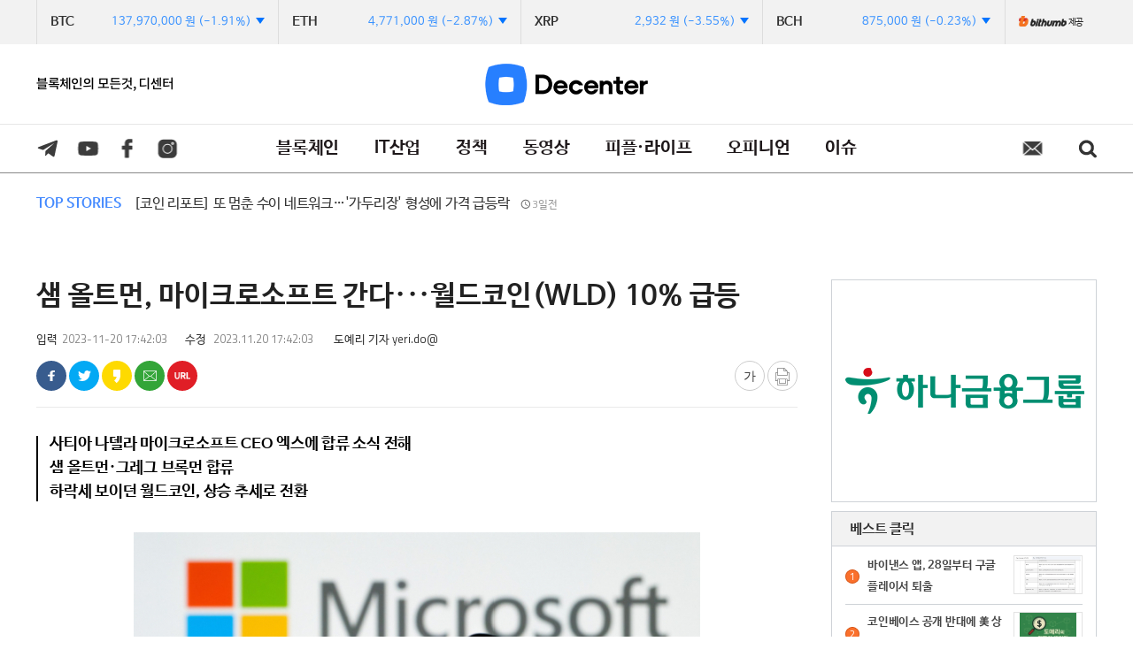

--- FILE ---
content_type: text/html; charset=utf-8
request_url: https://www.decenter.kr/NewsView/29XB67BZNN
body_size: 95447
content:




<!DOCTYPE html>
<html lang="ko">
<head>
    <title>디센터 Decenter</title>
    <meta charset="UTF-8">
    <meta http-equiv="Content-Type" content="text/html; charset=utf-8" />
    <meta http-equiv="X-UA-Compatible" content="IE=edge" />
    <meta property="og:site_name" content="Decenter">
    <link rel="canonical" href="https://www.decenter.kr">
    <meta name="Author" content="Decenter" />
    <meta name="Keywords" content="Decenter" />
    <meta name="format-detection" content="telephone=no">
    <meta name="viewport" content="initial-scale=1.0,minimum-scale=1.0,maximum-scale=1.0, user-scalable=no">
    <meta property="og:type" content="article">
        <meta property="og:title" content="샘 올트먼, 마이크로소프트 간다…월드코인(WLD) 10% 급등" />
    <meta property="og:description" content="사티아 나델라 마이크로소프트 CEO 엑스에 합류 소식 전해샘 올트먼·그레그 브록먼 합류하락세 보이던 월드코인, 상승 추세로 전환 출처=셔터스톡오픈AI에서 퇴출된 샘 올트먼이 마이크로소프트에 합류한다. 올트먼.." />
    <meta property="og:image" content="https://newsimg.sedaily.com/2023/11/20/29XB67BZNN_1.jpg?ver=2019" />
    <meta property="og:url" content="https://www.decenter.kr/NewsView/29XB67BZNN" />

        <meta name="naver-site-verification" content="1a8d72c741dca2f6b6bc0cefbbb5cf405d7505c0" />
        <meta name="google-site-verification" content="I2GUViQjBibYt_TAvAZk4IT2WmyAV1Pq2zcxThOxmyE" />
    <meta name="title" content="샘 올트먼, 마이크로소프트 간다…월드코인(WLD) 10% 급등" />
    <meta name="description" content="사티아 나델라 마이크로소프트 CEO 엑스에 합류 소식 전해샘 올트먼·그레그 브록먼 합류하락세 보이던 월드코인, 상승 추세로 전환 출처=셔터스톡오픈AI에서 퇴출된 샘 올트먼이 마이크로소프트에 합류한다. 올트먼.." />
    <meta name="news_keywords" content="월드코인,WLD,샘 올트먼,마이크로소프트,오픈AI" />
    <link rel="image_src" href="https://newsimg.sedaily.com/2023/11/20/29XB67BZNN_1.jpg?ver=2019" />

    

    <meta property="article:author" content="디센터">
    <meta property="article:publisher" content="디센터" />
    <meta property="fb:app_id" content="1537222596593765">

    
    


    
    <script type="application/ld+json">
        {
        "@context": "http://schema.org",
        "@type": "Person",
        "name": "디센터",
        "url": "https://decenter.kr/",
        "sameAs": [
        "https://www.youtube.com/channel/UCVcQ6_pR24rKSNIrakwqPTA",
        "https://www.facebook.com/decenter.kr",
        "https://www.instagram.com/decenter.kr/"
        ]
        }
    </script>

    <meta property="dable:item_id" content="29XB67BZNN">
    <meta property="dable:author">
    <meta property="dable:image">


    <!-- twitter tag -->
    <meta name="twitter:card" content="summary_large_image" />
    
    <meta name="twitter:title" content="샘 올트먼, 마이크로소프트 간다…월드코인(WLD) 10% 급등" />
    <meta name="twitter:description" content="사티아 나델라 마이크로소프트 CEO 엑스에 합류 소식 전해샘 올트먼·그레그 브록먼 합류하락세 보이던 월드코인, 상승 추세로 전환 출처=셔터스톡오픈AI에서 퇴출된 샘 올트먼이 마이크로소프트에 합류한다. 올트먼.." />
    <meta name="twitter:image" content="https://newsimg.sedaily.com/2023/11/20/29XB67BZNN_1.jpg?ver=2019" />


    <link href='https://fonts.googleapis.com/css?family=Titillium+Web' rel='stylesheet' type='text/css'>

    <link href="/Bundle/Css?v=5QnPundnPqa5-EIKU5JeL4T_h9GKr58J3mdOi5G7dWA1" rel="stylesheet"/>

    <script src="/Bundle/Js?v=46x9AQu5roZzUE04Jdkd6npa0qdgPxtCOkz87yFcnr81"></script>

    
        <script async src="https://pagead2.googlesyndication.com/pagead/js/adsbygoogle.js"></script>
        <script>
            (adsbygoogle = window.adsbygoogle || []).push({
                google_ad_client: "ca-pub-5283339022292654",
                enable_page_level_ads: true
            });
        </script>

    <link href="/Inc/Css/Base.css" rel="stylesheet" />
    <link href="/Inc/Css/common.css" rel="stylesheet" />
    <link href="/Inc/Css/Content.css" rel="stylesheet" />
    <link href="/Inc/Css/Content02.css" rel="stylesheet" />
    <link href="/Inc/Css/popup.css" rel="stylesheet" />
    <link href="/Inc/Css/blockchain.css" rel="stylesheet" />

    <!--새로 추가css-->
    <link href="/Inc/Css/newheader.css" rel="stylesheet" />
    
    <!--디센터 전용css-->
    <link href="/Inc/Css/blockchain_type2.css" rel="stylesheet" />
    


    <link href="/Inc/Css/swiper.3.4.1.min.css" rel="stylesheet" />

    <link rel="shortcut icon" type="image/x-icon" href="https://www.decenter.kr/favicon2.ico" />

    <!-- Global site tag (gtag.js) - Google Analytics -->
    <script async src="https://www.googletagmanager.com/gtag/js?id=UA-139914576-5"></script>
    <script>
        window.dataLayer = window.dataLayer || [];
        function gtag() { dataLayer.push(arguments); }
        gtag('js', new Date());

        gtag('config', 'UA-139914576-5');
    </script>

</head>
<body>
    <div id="NewsLetterPopAjax"></div>
    <div class="pop_bg" style="display:none"></div>
    <section id="wrap">
        <script type="text/javascript">
            $(document).ready(function () {
                // PC
                //(검색팝업)
                $(".header2 .h2_search").click(function () {
                    $(".pc_search_pop, .pop_bg").addClass("show");
                });
                $(".pc_search_pop > div > a").click(function () {
                    $(".pc_search_pop, .pop_bg").removeClass("show");
                });
                //(해더 스크롤 fix)
                $(window).scroll(function () {
                    if ($(this).scrollTop() > 140) { //header2 끝나는 기준으로 하려면 "196"
                        $("#header.pc_hd .header2").addClass("fixed");
                    }
                    else { $("#header.pc_hd .header2").removeClass("fixed"); }
                });

                //모바일
                //(메뉴슬라이딩팝업)
                $(".menu_btn").click(function () {
                    $(".login_pop, .layer_bg").addClass("slide");
                });
                $(".login_pop .close").click(function () {
                    $(".login_pop, .layer_bg").removeClass("slide");
                });
                $(".search_btn").click(function () {
                    $(this).toggleClass('on');
                    $(".search_box").slideToggle();
                });
                //(해더 스크롤 fix)
                $(window).scroll(function () {
                    if ($(this).scrollTop() > 50) {  //original "156"
                        $("#header.m_hd .head1, #header.m_hd .head2").addClass("fixed");
                    }
                    else {
                        $("#header.m_hd .head1, #header.m_hd .head2").removeClass("fixed");
                    }
                });

                var bodyHH = window.innerHeight;
                var logPOPHH = $('.login_pop').height();

                if (bodyHH < logPOPHH) {
                    $('#loginPop_scroll').css({ "overflow-y": "scroll", "height": bodyHH - 56 });
                }

                $(window).resize(function () {
                    var bodyHH = window.innerHeight;
                    var logPOPHH = $('.login_pop').height();

                    if (bodyHH < logPOPHH) {
                        $('#loginPop_scroll').css({ "overflow-y": "scroll", "height": bodyHH - 56 });
                    } else {
                        $('#loginPop_scroll').css({ "overflow-y": "auto", "height": "auto" });
                    }

                    console.log(bodyHH, logPOPHH);
                });

            });// all end
        </script>
        <div class="layer_bg"></div>
        <div class="login_pop">
            <div class="lp_1">
                <!--se/de-->
                    <a href="/" class="home btn de"><span></span>홈</a>
                <a href="#" class="close btn"><span></span>닫기</a>
            </div>

            <div id="loginPop_scroll">
                <div class="lp_3">
                    <ul>
                        

                        
                        
                        <li><a href="/NewsList/GZ03">블록체인</a></li>
                        <li><a href="/NewsList/GZ02">IT산업</a></li>
                        <li><a href="/NewsList/GZ01">정책</a></li>
                        <li><a href="/NewsList/GZ07">동영상</a></li>
                        <li><a href="/NewsList/GZ04">피플·라이프</a></li>
                        <li><a href="/NewsList/GZ05">오피니언</a></li>
                        <li><a href="/Issue">이슈</a></li>
                        
                    </ul>
                </div>
                
                    <ul class="lp_5 de">
                        <li><a href="https://decenteruniv.com/" class="btn" target="_blank"><span></span>디센터 유니버시티</a></li>
                        <li><a href="http://bethefounders.com/" class="btn" target="_blank"><span></span>founders</a></li>
                    </ul>
            </div>
        </div>
        <script type="text/javascript">
            $(document).ready(function () {
                $.TopMenuLoginLink();
            });

            $.TopMenuLoginLink = function () {
                if (CV($.Cookie('ckMemberKey'))) {
                    $('[id^="pc_login"]').text('로그아웃').attr("href", "/Member/LogOut");
                    $('[id^="pc_member_join"]').text('마이페이지').attr("href", "https://www.sedaily.com/News/NewsView/NewsScrapList");


                    //모바일 로그인/마이페이지 영역
                    $('#after_login').show();
                    $('#mobile_login').hide();
                    $('[id^="mobile_login"]').attr("href", "https://m.sedaily.com/News/NewsView/NewsScrapList");
                }
                else {
                    //모바일 로그인/마이페이지 영역
                    $('#after_login').hide();
                    $('#mobile_login').show();
                    $('[id^="pc_member_join"]').text('회원가입');
                }
            };

        </script>


        


<!--검색 팝업창-->
<div class="pc_search_pop">
    <div>
        <h3>SEARCH</h3>
        <div class="search_word">
            <p><input type="text" name="scKeyword" id="search_text" placeholder="검색어를 입력하세요" title="검색어 입력"></p>
            <a id="btnTopSearch" href="javascript:GoSearch()">
                <img src="https://img.sedaily.com/Html/common/btn_search02.png" alt="검색" width="21">
            </a>
        </div>
        <!--인기검색어-->
        <ul class="popularity_search">
            
        </ul>
        <!--인기검색어-->
        <a class="search_close" href="javascript:h_Layer_hide($('#searchclosebtn'))" id="searchclosebtn">
            <img src="https://img.sedaily.com/Html/common/btn_close.png" alt="검색창 닫기" width="23">
        </a>
    </div>
</div>
<!--검색 팝업창-->

        

        <!--상단 코인 정보-->

        <div class="wrap_coinbar">
            <!--pc-->
            <div id="coin_pc_box" class="coin_bar nodisplay">
                <div id="">
                    <ul id="coin_pc_ul" class="coin_bar_con">

                        <li>
                            <div>
                                <strong>BTC</strong>
                                <span id="" class="point_wr">
                                    <span id="BTCMoney_PC" class=""></span>
                                    <span id="BTCRate_PC" class=""></span>
                                </span>
                            </div>
                        </li>
                        <li>
                            <div>
                                <strong>ETH</strong>
                                <span id="" class="point_wr">
                                    <span id="ETHMoney_PC" class=""></span>
                                    <span id="ETHRate_PC" class=""></span>
                                </span>
                            </div>
                        </li>
                        <li>
                            <div>
                                <strong>XRP</strong>
                                <span id="" class="point_wr">
                                    <span id="XRPMoney_PC" class=""></span>
                                    <span id="XRPRate_PC" class=""></span>
                                </span>
                            </div>
                        </li>
                        <li>
                            <div>
                                <strong>BCH</strong>
                                <span id="" class="point_wr">
                                    <span id="BCHMoney_PC" class=""></span>
                                    <span id="BCHRate_PC" class=""></span>
                                </span>
                            </div>
                        </li>

                    </ul>
                    <a href="https://www.bithumb.com" class="bithumb pc" target="_blank"><img src="https://branchimg.sedaily.com/Decenter/bittumb_pc.png" alt="bithumb" /><span>제공</span></a>
                    <a href="https://www.bithumb.com" class="bithumb m" target="_blank"><img src="https://branchimg.sedaily.com/Decenter/bittumb_m.jpg" alt="bithumb" /><span>제공</span></a>
                </div>
            </div>

            <!--mobile-->
            <div id="coin_mobile_box" class="coin_bar nodisplay">
                <div id="" style="overflow:hidden;">
                    <ul id="coin_mobile_ul" class="coin_bar_con" style="position: relative;">

                        <li>
                            <div>
                                <strong>BTC</strong>
                                <span id="" class="point_wr">
                                    <span id="BTCMoney_M" class=""></span>
                                    <span id="BTCRate_M" class=""></span>
                                </span>
                            </div>
                        </li>
                        <li>
                            <div>
                                <strong>ETH</strong>
                                <span id="" class="point_wr">
                                    <span id="ETHMoney_M" class=""></span>
                                    <span id="ETHRate_M" class=""></span>
                                </span>
                            </div>
                        </li>
                        <li>
                            <div>
                                <strong>XRP</strong>
                                <span id="" class="point_wr">
                                    <span id="XRPMoney_M" class=""></span>
                                    <span id="XRPRate_M" class=""></span>
                                </span>
                            </div>
                        </li>
                        <li>
                            <div>
                                <strong>BCH</strong>
                                <span id="" class="point_wr">
                                    <span id="BCHMoney_M" class=""></span>
                                    <span id="BCHRate_M" class=""></span>
                                </span>
                            </div>
                        </li>

                    </ul>
                    <a href="https://www.bithumb.com" class="bithumb pc" target="_blank"><img src="https://branchimg.sedaily.com/Decenter/bittumb_pc.png" alt="bithumb" /><span>제공</span></a>
                    <a href="https://www.bithumb.com" class="bithumb m" target="_blank"><img src="https://branchimg.sedaily.com/Decenter/bittumb_m.jpg" alt="bithumb" /><span>제공</span></a>
                </div>
            </div>
        </div>
        <!-- 코인정보 스크립트-->
        <script type="text/javascript">

            var TopstoriesIndex = 0;
            var TopstoriesSize = "N";
            var Win_Width = 0;

            $(function () {
                //코인 데이터 호출
                MoneyDataApi();
                setInterval(function () { MoneyDataApi() }, 3000);


                //해당 사이즈 경우 코인바 스타일 적용
                if ($(window).width() <= 490) {
                    TopstoriesSize = "N";
                    $('#coin_mobile_box').removeClass("nodisplay");

                }
                else {
                    TopstoriesSize = "Y";
                    $('#coin_pc_box').removeClass("nodisplay");
                }

            });

            $(window).resize(function () {
                //해당 사이즈 경우 코인바 스타일 적용
                if ($(window).width() <= 490) {
                    TopstoriesSize = "N";
                    $('#coin_pc_box').hide();
                    $('#coin_mobile_box').show();
                }
                else {
                    TopstoriesSize = "Y";
                    $('#coin_pc_box').show();
                    $('#coin_mobile_box').hide();
                }
            });

            //코인 API 데이터 호출
            function MoneyDataApi() {

                var height = $("#coin_mobile_ul").height();
                //$("#coin_mobile_ul").prepend($("#coin_mobile_ul li:last"));
                //$("#coin_mobile_ul").css({ "marginTop": "-" + height + "px" });

                $("#coin_mobile_ul").animate({ "marginTop": "-=" + height + "px" }, "slow", "linear", function () {
                    $("#coin_mobile_ul").append($("#coin_mobile_ul li:first"));
                    $("#coin_mobile_ul").css({ "marginTop": "-" + height + "px" });
                });

                $.ajax({
                    url: "https://stockpub.sedaily.com/BlockChain/BithumbData.json",
                    dataType: 'jsonp',
                    jsonpCallback: "blockchain",
                    success: function (data) {

                        var CurrentPrice = null;
                        //비트코인:btc, 이더리움:eth, 리플:xrp , 비트코인캐시:BCH
                        var arrDiv = new Array('BTC', 'ETH', 'XRP', 'BCH');

                        for (var i in arrDiv) {
                            var Div = arrDiv[i];
                            $.each(data[Div], function (Key, Value) {

                                if (Key == "PreRate") {
                                    var Rate = parseFloat(Value);
                                    var ClassName = "up";
                                    var AddText = "+";
                                    if (Rate < 0) {
                                        ClassName = "down";
                                        AddText = "-";
                                    }
                                    var strHtml = ' (' + AddText + Math.abs(Rate).toFixed(2) + '%)';

                                    if ($('#' + Div + 'Rate_PC').text() != strHtml) {
                                        //$('#' + Div + 'Rate').hide();
                                        $('#' + Div + 'Rate_PC').html(strHtml).addClass(ClassName);
                                        $('#' + Div + 'Money_PC').addClass(ClassName);
                                        $('#' + Div + 'Rate_PC').slideDown(300);

                                        //$('#' + Div + 'Rate_M').hide();
                                        $('#' + Div + 'Rate_M').html(strHtml).addClass(ClassName);
                                        $('#' + Div + 'Money_M').addClass(ClassName);
                                        $('#' + Div + 'Rate_M').slideDown(300);
                                    }
                                }

                                if (Key == "Last") {
                                    CurrentPrice = Value;
                                    var strHtml = FormatNumber(CurrentPrice) + ' 원';

                                    if ($('#' + Div + 'Money_PC').text() != strHtml) {
                                        //$('#' + Div + 'Money').hide();
                                        $('#' + Div + 'Money_PC').html(strHtml);
                                        $('#' + Div + 'Money_PC').slideDown(300);

                                        //$('#' + Div + 'Money_M').hide();
                                        $('#' + Div + 'Money_M').html(strHtml);
                                        $('#' + Div + 'Money_M').slideDown(300);
                                    }
                                }



                            });
                        }
                    },
                    error: function (xhr) {
                    }
                });
            }
        </script>
        <!-- 코인정보 스크립트-->
        <!--상단 코인 정보-->
        <!--PC 전용 해더 -->
        <!--메인페이지 일경우 "main_pc_hd" 클래스, 나머지 서브페이지 들은 "sub_pc_hd" 클래스 사용-->
        <section class="pc_hd sub_pc_hd" id="header">

                <div class="header header1 des">
                    <div>
                        <h1><a href="/"><img alt="Decenter" src="https://branchimg.sedaily.com/Decenter/logo2.png"></a></h1>
                        <div class="verbal">
                            <img alt="블록체인의 모든 것, 디센터" src="https://branchimg.sedaily.com/Decenter/top_verbal.jpg">
                        </div>
                        
                        <!--<div class="h1_link_de">

                            <a href="http://decenteruniv.com/" target="_blank"><img alt="decenter university" src="http://branchimg.sedaily.com/Decenter/logo_university.jpg"></a>-->

                            
                            
                            <!--<a href="https://www.youtube.com/channel/UCX2D8Q8_b8G5D0eHYnnv5pw" target="_blank"><img src="https://branchimg.sedaily.com/Decenter/Banner/110x27.png"></a>
                        </div>-->
                    </div>
                </div>
            <div class="header header2">
                <div>
                    <ul id="menu">
                        <li class="home">
                            <a href="/">홈</a>
                        </li>
                        
                        <li>
                            <a class="" href="/NewsList/GZ03">블록체인</a>
                        </li>
                        <li>
                            <a class="" href="/NewsList/GZ02">IT산업</a>
                        </li>
                        <li>
                            <a class="" href="/NewsList/GZ01">정책</a>
                        </li>
                        <li>
                            <a class="" href="/NewsList/GZ07">동영상</a>
                        </li>
                        <li>
                            <a class="" href="/NewsList/GZ04">피플·라이프</a>
                        </li>
                        <li>
                            <a class="" href="/NewsList/GZ05">오피니언</a>
                        </li>
                        <li>
                            <a class="" href="/Issue">이슈</a>
                        </li>
                        
                    </ul>
                    <div class="h2_sns">
                        
                        
                        <a href="https://t.me/decenter_kr" class="h2_tel" target="_blank"><span></span>텔레그램</a>
                        <a href="https://www.youtube.com/channel/UCVcQ6_pR24rKSNIrakwqPTA" class="h2_utv" target="_blank"><span></span>유튜브</a>
                        <a href="https://www.facebook.com/decenter.kr" class="h2_f" target="_blank"><span></span>페이스북</a>
                        <a href="https://www.instagram.com/decenter.kr/" class="h2_ins" target="_blank"><span></span>인스타그램</a>
                    </div>
                    
                    <script>

                        $('.btn_share').click(function () {
                            $(this).toggleClass('on');
                            $('.share_layer').toggleClass('on');
                        })

                    </script>
                    <a href="https://bit.ly/DecenterLetter" class="h2_mail" target="_blank">메일</a>
                    <a class="h2_search" href="#">search<span></span></a>
                </div>
            </div>






<div class="topS_wrap">
    

	<a id="topS" class="topS" href="#">
		<span class="headline_t">TOP STORIES</span>
		<span class="headline_con">
			<span id="a_Title" class="tops_arti"></span>
			<span id="spTopDate" class="text_time"></span>
		</span>
	</a>
	
</div>

<script type="text/javascript">

	var topList = [{"Key":"2K7D52LJPA","Class":"K","Comment":"환율 널뛰기에…업비트서 테더 ‘역프리미엄’ 확산","Date":"2026.01.19 18:03","NClassWeb":"GZ0304","NewsOutDt":"2시간전"},{"Key":"2K7D46KN3E","Class":"K","Comment":"”SK하이닉스 사러 코인판 간다”…지수 추종 선물거래 등장","Date":"2026.01.19 15:44","NClassWeb":"GZ0304","NewsOutDt":"4시간전"},{"Key":"2K7D3JY33O","Class":"K","Comment":"비트코인 9만5000달러대 횡보…저점 매수에 반등 기대감 [디센터 시황]","Date":"2026.01.19 08:22","NClassWeb":"GZ0304","NewsOutDt":"12시간전"},{"Key":"2K7BQLW2KN","Class":"K","Comment":"[코인 리포트] 또 멈춘 수이 네트워크…'가두리장' 형성에 가격 급등락","Date":"2026.01.16 18:13","NClassWeb":"GZ0304","NewsOutDt":"3일전"},{"Key":"2K7BQUXEYU","Class":"K","Comment":"與 “디지털자산기본법, 올 봄 이전 통과”…20일 TF 회의서 여당안 준비 [디센터]","Date":"2026.01.16 16:10","NClassWeb":"GZ0304","NewsOutDt":"3일전"},{"Key":"2K7BQNEOY9","Class":"K","Comment":"“비트코인 18만 5500달러 간다”…타이거리서치, 1분기 목표가 제시","Date":"2026.01.16 15:50","NClassWeb":"GZ0304","NewsOutDt":"3일전"},{"Key":"2K7BQE4GAJ","Class":"K","Comment":"두나무, 대한체육회 공식 후원…팀코리아 지원 나선다","Date":"2026.01.16 13:33","NClassWeb":"GZ0304","NewsOutDt":"3일전"},{"Key":"2K7BPB1K88","Class":"K","Comment":"비트코인 9만5000달러대 조정…시장 불확실성에 투자심리 위축 [디센터 시황]","Date":"2026.01.16 08:23","NClassWeb":"GZ0304","NewsOutDt":"3일전"},{"Key":"2K7BAC9B3D","Class":"K","Comment":"토큰증권 법안 국회 본회의 통과…367조 원 시장 열린다","Date":"2026.01.15 17:21","NClassWeb":"GZ0101","NewsOutDt":"4일전"},{"Key":"2K7BAMPQWB","Class":"K","Comment":"해외거래소 단속 강화에 BTCC도 원화 입금 차단…‘먹튀’ 피해는 지속 [디센터]","Date":"2026.01.15 17:07","NClassWeb":"GZ0304","NewsOutDt":"4일전"},{"Key":"2K7BAQLSFW","Class":"K","Comment":"코인베이스 공개 반대에 美 상원 ‘클래리티법’ 심사 연기 [도예리의 디파이 레이더]","Date":"2026.01.15 16:16","NClassWeb":"GZ0304","NewsOutDt":"4일전"},{"Key":"2K7B9JIFSA","Class":"K","Comment":"“BTC 1.3개 회수하세요”…신종 피싱 확산","Date":"2026.01.15 15:27","NClassWeb":"GZ0304","NewsOutDt":"4일전"},{"Key":"2K7B9K5Y0K","Class":"K","Comment":"케이뱅크, UAE와 스테이블코인 기반 '해외송금 인프라' 구축 [디센터]","Date":"2026.01.15 10:38","NClassWeb":"GZ0304","NewsOutDt":"4일전"},{"Key":"2K7B8UYS1L","Class":"K","Comment":"서울랜드 입장권도 코인으로 산다 [디센터]","Date":"2026.01.15 09:48","NClassWeb":"GZ0304","NewsOutDt":"4일전"},{"Key":"2K7B8JPQ93","Class":"K","Comment":"비트코인 9만 6000달러 후반대…美 증시 부진 속 강세 [디센터 시황]","Date":"2026.01.15 08:27","NClassWeb":"GZ0304","NewsOutDt":"4일전"}];
	var curTopIndex = -1;
	var topCommand = "Start";
	var topInterval = setInterval("SetTopData('Next')", 3000);

	function SetTopData(command){

		if(command == "Prev"){
			curTopIndex--;
		}
		else{
			curTopIndex++;
		}
		if(curTopIndex < 0){
			curTopIndex = topList.length - 1;
		}
		else if(curTopIndex >= topList.length){
			curTopIndex = 0;
		}

		if(topList.length > 0){
            var data = topList[curTopIndex];
            $("#spTopDate").text(data.NewsOutDt);
			//$("#spTopDate").text(data.Date);


            var link = "/NewsView/" + data.Key +"/"+ data.NClassWeb.substring(0,4) ;
            $("#topS").attr("href", link);
			$("#a_Title").html(data.Comment);
		}
	}
	SetTopData('Next')
</script>
        </section>
        <!--모바일 전용 해더 -->
        <section id="header" class="m_hd">
            <div class="head1">
                    <h1 class="de"><a href="/"><img src="https://branchimg.sedaily.com/Decenter/decenter_m_logo.svg" alt="Decenter" /></a></h1>

                <a href="#" class="menu_btn btn"><span></span>메뉴목록</a>
                <a href="#" class="search_btn btn"><span></span>검색</a>
            </div>
            <div class="search_box">
                <input type="text" name="" id="m_search_text" placeholder="검색어를 입력하세요" />
                <a href="javascript:CancelSearch()" class="sb_1 btn"><span></span>입력취소</a>
                <a href="javascript:GoSearch()" class="sb_2 btn"><span></span>검색</a>
            </div>
            <div id="div_Top_Menu" class="head2 swiper-container">
                <ul class="tab_menu swiper-wrapper" style="white-space:nowrap;">
                    
                    <li class="swiper-slide ">
                        <a class="" href="/NewsList/GZ03"><span>블록체인</span></a>
                    </li>
                    <li class="swiper-slide ">
                        <a class="" href="/NewsList/GZ02"><span>IT산업</span></a>
                    </li>
                    <li class="swiper-slide">
                        <a class="" href="/NewsList/GZ01"><span>정책</span></a>
                    </li>
                    <li class="swiper-slide">
                        <a class="" href="/NewsList/GZ07"><span>동영상</span></a>
                    </li>
                    <li class="swiper-slide">
                        <a class="" href="/NewsList/GZ04"><span>피플·라이프</span></a>
                    </li>
                    <li class="swiper-slide">
                        <a class="" href="/NewsList/GZ05"><span>오피니언</span></a>
                    </li>
                    <li class="swiper-slide">
                        <a class="" href="/Issue"><span>이슈</span></a>
                    </li>
                    
                </ul>
                <!--양옆으로 콘텐츠가 숨겨져 있을때 보이게 함. 구동은 시그널과 동일-->

                <span class="head2_L mHeads2_arr" style="display: none;"></span>
                <span class="head2_R mHeads2_arr" style="display: none;"></span>
            </div>
            <script type="text/javascript">
                $(function () {
                    //$("#div_Top_Menu").find("ul").css("display", "inline-block");
                    InitTopMenuSwiper();
                });
                $(window).resize(function () {
                    InitTopMenuSwiper();
                });
                function InitTopMenuSwiper() {
                    var MenuSwiper = new Swiper('#div_Top_Menu', {
                        slidesPerView: 'auto',
                        freeMode: false,
                        onProgress: function (swiper) {
                            if (swiper.isBeginning && swiper.isEnd) {
                                $(".head2_L").hide();
                                $(".head2_R").hide();
                            }
                            else {
                                if (swiper.isBeginning) {
                                    $(".head2_L").hide();
                                    $(".head2_R").show();
                                }
                                else if (swiper.isEnd) {
                                    $(".head2_L").show();
                                    $(".head2_R").hide();
                                }
                            }
                        }
                    });
                }

            </script>
                <div class="top_banner" style="background:#004a90; height:70px;">
                    <a href="https://contents.premium.naver.com/decenter/plus" target="_blank"><img src="https://branchimg.sedaily.com/Decenter/Banner/decenter_plus_mobile_9.jpg" style="margin-top:0"></a>
                </div>

        </section>

        <script type="text/javascript">
            $(document).ready(function () {
                //모바일 전용 스크립트
                $(".menu_btn").click(function () {
                    $(".login_pop, .layer_bg").addClass("slide");
                    $("body").css({ "overflow": "hidden", 'position': 'fixed' });
                });
                $(".login_pop .close").click(function () {
                    $(".login_pop, .layer_bg").removeClass("slide");
                    $("body").css({ "overflow": "auto", 'position': 'relative' });
                });
                $(".search_btn.off").click(function () {
                    $(this).addClass('on');
                    $(".search_box").slideDown();
                    return false;
                });
                $(".search_btn.on").click(function () {
                    $(this).removeClass('on');
                    $(".search_box").slideUp();
                    return false;
                });


            });

            $(window).resize(function () {
                if ($(window).width() <= 1024) {
                    $('.main_flash').addClass("sub");
                }
                else {
                    $('.main_flash').removeClass("sub");
                    $('.main_flash').removeClass("nodisplay");
                }
            });
        </script>
        <!--2019.01.07 해더 수정 END-->

        



<script async src="https://securepubads.g.doubleclick.net/tag/js/gpt.js"></script>
    <script>
        window.googletag = window.googletag || { cmd: [] };
        googletag.cmd.push(function () {
            googletag.defineSlot('/131439357/Decenter_LeftSS_160x600', [160, 600], 'div-gpt-ad-1572422673271-0').addService(googletag.pubads());
            googletag.defineSlot('/131439357/Decenter_Right_300x250', [300, 250], 'div-gpt-ad-1572422720154-0').addService(googletag.pubads());
            googletag.defineSlot('/131439357/Decenter_view_700x140', [700, 140], 'div-gpt-ad-1572422796975-0').addService(googletag.pubads());
            googletag.pubads().enableSingleRequest();
            googletag.pubads().collapseEmptyDivs();
            googletag.enableServices();
        });
    </script>
<!--서브 콘텐츠 영역-->
<!-- container -->
<div id="container" class="sub_main depth">
    <!-- 3. 뷰 좌측배너 -->
    <div style="width: 160px; height: 600px; position: absolute; top:0px; left:-180px">

        <div id='div-gpt-ad-1572422673271-0' style='width: 160px; height: 600px;'>
            <script>
                googletag.cmd.push(function () { googletag.display('div-gpt-ad-1572422673271-0'); });
            </script>
        </div>
    </div>

    <div id="contents-article-view" style="margin-top: 0px;">
        <div id="v-left">
            <div id="v-left-scroll-start" class="sub_view">
                <div id="v-left-scroll-in" data-direction="up" style="position: relative; top: 0px; left: 0px;">
                    <div class="article_head">
                        <h2>샘 올트먼, 마이크로소프트 간다···월드코인(WLD) 10% 급등</h2>
                        <div class="article_info">

                            <span class="url_txt"><em>입력</em>2023-11-20 17:42:03</span>
                            <span class="url_txt">
	                            <em>수정</em>

                            2023.11.20 17:42:03
                            </span>
                                <span class="url_txt hide_mobile">
                                    <em>도예리 기자 yeri.do@</em>
                                </span>
                        </div>
                        <div class="con_util">
                            <div class="sns_area">
                                <a href="javascript:SnsShare('29XB67BZNN','GZ03','fb')" class="btn_face" title="페이스북 공유">
                                    <span>facebook 공유</span>
                                </a>
                                <a href="javascript:SnsShare('29XB67BZNN','GZ03','twt')" class="btn_twit" title="트위터 공유">
                                    <span>twitter</span>
                                </a>
                                    <a href="javascript:SnsShare('29XB67BZNN')" class="btn_kakao" title="카카오스토리 공유">
                                        <span>kakao</span>
                                    </a>
                                <a href="javascript:NewsMailSend('29XB67BZNN','GZ03')" class="btn_email" title="이메일 공유">
                                    <span>email</span>
                                </a>
                                <a href="javascript:viewAddressOpen('https://www.decenter.kr/NewsView/29XB67BZNN')" class="btn_url" title="URL 복사">
                                    <span>복사</span>
                                </a>
                            </div>
                            <div class="util_area">
                                <div class="font_util">
                                    <a href="javascript:void(0)" class="btn_size" title="폰트크기변경">가</a>
                                    <div class="pc_pop pop_font">
                                        <ul>
                                            <li class="f16 on"><a href="#">가나다라마바사</a></li>
                                            <li class="f17"><a href="#">가나다라마바사</a></li>
                                            <li class="f19"><a href="#">가나다라마바사</a></li>
                                            <li class="f21"><a href="#">가나다라마바사</a></li>
                                            <li class="f24"><a href="#">가나다라마바사</a></li>
                                        </ul>
                                    </div>
                                </div>
                                    <a href="javascript:PrintPop('29XB67BZNN')" class="btn_print" title="기사프린트"><span>기사프린트</span></a>
                            </div>
                        </div>
                    </div>
                            <div class="article_summary">
                                    <p>사티아 나델라 마이크로소프트 CEO 엑스에 합류 소식 전해</p>
                                    <p>샘 올트먼&#183;그레그 브록먼 합류</p>
                                    <p>하락세 보이던 월드코인, 상승 추세로 전환</p>
                            </div>


                <div class="view_con" itemprop="articleBody" id="articleBody">


                    <figure class="art_photo" style="text-align:center">   <p class="link_figure">       <img src="https://newsimg.sedaily.com/2023/11/20/29XB67BZNN_1.jpg"/>   </p><figcaption class="txt_caption default_figure">출처=셔터스톡</figcaption></figure><BR><BR>오픈AI에서 퇴출된 샘 올트먼이 마이크로소프트에 합류한다. 올트먼이 이끄는 가상자산 프로젝트 월드코인(WLD)은 단숨에 10% 넘게 올랐다.<BR><BR>20일 사티아 나델라 마이크로소프트 최고경영자(CEO)는 엑스에 “샘 올트먼과 그레그 브록먼이 마이크로소프트의 새로운 AI 연구팀을 이끌 것”이라고 밝혔다. 그는 “이 팀이 성공을 달성하기 위해 필요한 자원을 빠르게 지원할 것”이라고 덧붙였다. 나델라 CEO는 “오픈AI와 파트너십을 이어갈 예정”이라며 새로 임명된 에밋 쉬어 오픈AI CEO와도 협력을 기대한다고 전했다.<BR><BR><div class="rel_banner">  <div class="art_rel">  <div class="rel_tit">관련기사</div>  <ul><li  id="relationNews_1"><a href="/NewsView/29XB5OLMGP/GZ03">샘 올트먼, 오픈AI 복귀 불발…월드코인(WLD) 하락</a></li><li  id="relationNews_2"><a href="/NewsView/29QSUNRE8G/GZ03">샘 올트먼 "블록체인 놀라운 기술…월드코인으로 네트워크 효과 기대"</a></li>  </ul></div></div><BR><BR><figure class="art_photo" style="text-align:center">   <p class="link_figure">       <img src="https://newsimg.sedaily.com/2023/11/20/29XB67BZNN_2.png"/>   </p><figcaption class="txt_caption default_figure">출처=사티아 나델라 마이크로소프트 최고경영자(CEO) 엑스</figcaption></figure><BR><BR>이 같은 소식이 나온 지 약 30분 만에 WLD는 10% 넘게 폭등했다. 이날 오후 5시 32분 코인마켓캡 기준 WLD는 전일 대비 10.44% 오른 2.58달러를 기록했다. 앞서 WLD는 샘 올트먼 전 오픈AI CEO의 퇴출 소식이 전해지며 하락세를 보이다 상승 추세로 전환했다.<BR><BR><figure class="art_photo" style="text-align:center">   <p class="link_figure">       <img src="https://newsimg.sedaily.com/2023/11/20/29XB67BZNN_3.png"/>   </p><figcaption class="txt_caption default_figure">20일 오후 5시 32분 코인마켓캡 기준 월드코인(WLD)은 2.58달러를 기록했다./사진=코인마켓캡</figcaption></figure><BR>

                    
                    

                    <dl class="info_reporter">
                        <dt>도예리 기자 yeri.do@</dt>
                        
                    </dl>





                    <div class="article_copy">
                        &lt; 저작권자 ⓒ 디센터, 무단 전재 및 재배포 금지 &gt;
                    </div>
                </div>

                    <div class="right_ad m_ad">
                            <!-- /131439357/Decenter_view_700x140 -->
                            <div id='div-gpt-ad-1572422796975-0' style='width: 700px; height: 140px;'>
                                <script>
                                    googletag.cmd.push(function () { googletag.display('div-gpt-ad-1572422796975-0'); });
                                </script>
                            </div>
                    </div>

                    
                    
                        <div id="realTalkWrap" style="border:none;width:100%;overflow:hidden;">
                            <script type="application/javascript">
                            (function(a, b, c) {if (document.getElementById(a)){return;}const h = document.getElementsByTagName('head')[0];const s = document.createElement('script');
                            s.id=a;s.type='text/javascript';s.charset='utf-8';s.async=true;s.src=b;s.addEventListener("load", function(event) { if(c && typeof c == "function"){ c(); }});h.appendChild(s);
                            })('realtalkpi','//cdn1.hivenature.com/a/realtalk/realtalk.min.js',function(){if(typeof realtalk.init == "function"){realtalk.init('JLOEV8xk');}});
                            </script>
                        </div>
                        <!--PC-->
                        <div class="reple_ad">
                            <div><script src="//ad.ad4989.co.kr/cgi-bin/PelicanC.dll?impr?pageid=0Evn&out=script" charset="euc-kr"></script></div>
                            <div><script src="//ad.ad4989.co.kr/cgi-bin/PelicanC.dll?impr?pageid=0Evo&out=script" charset="euc-kr"></script></div>
                        </div>
                        <!--모바일 미디어쿼리 적용-->
                        <div class="reple_ad_m" style="width:300px;margin-bottom:20px;">
                            <script src="//ad.ad4989.co.kr/cgi-bin/PelicanC.dll?impr?pageid=0Evp&out=script" charset="euc-kr"></script>
                        </div>

                </div>
            </div>
        </div>
        <div id="v-right">
            <div id="v-right-scroll-start">
                <div id="v-right-scroll-in" class="side_bar view_right right_sub_con">
                    <div class="right_line"></div>
                    <div class="right_ad pc_ad">
                        
                                <div style='width: 300px; height: 250px;'>
                                    <a href="http://www.hanafn.com/" target="_blank">
                                        <img src="https://img.sedaily.com//Html/Banner/Decenter/2024/01/29XFQI2WQH.png" />
                                    </a>
                                </div>
                    </div>
                    
                <!--<div class="banner_letter">-->
                    
                        <!--// 20221201 m542000 new-->
                        
                        <!--// 20221203 m542000 new-->
                        
                        <!--// 20221214 m542000 new-->
                        
                        <!--// 20221219 m542000 new-->
                        
                        <!--// 20221228 dblee new-->
                        
                        <!--// 20230106 m542000 new-->
                        
                        <!--// 20230110 m542000 new-->
                        
                        <!--// 20230112 m542000 new-->
                        
                        <!--// 20230125 m542000 new-->
                        
                        <!--// 20230125 m542000 new-->
                        
                        <!--// 20230310 m542000 new-->
                        
                        <!--// 20230407 m542000 new-->
                        
                    <!--}
                </div>-->
                    
                    <!--<div class="banner_letter">
                        <a href="https://contents.premium.naver.com/decenter/plus" target="_blank"><img src="//branchimg.sedaily.com/Decenter/Banner/decenter_plus_pc_9.jpg"></a>
                    </div>-->



                    <div class="right_news_zone">
                        



<h3>베스트 클릭</h3>
<ol id="ol_bestclick">
			<li id="li_best_1" class="best">
				<span class="letter">1</span>
				<p>
					<a href="/NewsView/2K7AUJQH33/GZ03" class="">
						바이낸스 앱, 28일부터 구글 플레이서 퇴출
							<span class="thumb"><span><img src="https://newsimg.sedaily.com/2026/01/14/2K7AUJQH33_2_s.png" alt="바이낸스 앱, 28일부터 구글 플레이서 퇴출"></span></span>
						
					</a>
				</p>
			</li>
			<li id="li_best_2" class="best">
				<span class="letter">2</span>
				<p>
					<a href="/NewsView/2K7BAQLSFW/GZ03" class="">
						코인베이스 공개 반대에 美 상원 ‘클래리티법’ 심사 연기 [도예리의 디파이 레이더]
							<span class="thumb"><span><img src="https://newsimg.sedaily.com/2026/01/15/2K7BAQLSFW_6_s.jpg" alt="코인베이스 공개 반대에 美 상원 ‘클래리티법’ 심사 연기 [도예리의 디파이 레이더]"></span></span>
						
					</a>
				</p>
			</li>
			<li id="li_best_3" class="best">
				<span class="letter">3</span>
				<p>
					<a href="/NewsView/2K7B8JPQ93/GZ03" class="">
						비트코인 9만 6000달러 후반대…美 증시 부진 속 강세 [디센터 시황]
							<span class="thumb"><span><img src="https://newsimg.sedaily.com/2026/01/15/2K7B8JPQ93_1_s.png" alt="비트코인 9만 6000달러 후반대…美 증시 부진 속 강세 [디센터 시황]"></span></span>
						
					</a>
				</p>
			</li>
			<li id="li_best_4" class="best">
				<span class="letter">4</span>
				<p>
					<a href="/NewsView/2K7B9JIFSA/GZ03" class="">
						“BTC 1.3개 회수하세요”…신종 피싱 확산
							<span class="thumb"><span><img src="https://newsimg.sedaily.com/2026/01/15/2K7B9JIFSA_1_s.jpg" alt="“BTC 1.3개 회수하세요”…신종 피싱 확산"></span></span>
						
					</a>
				</p>
			</li>
			<li id="li_best_5" class="best">
				<span class="letter">5</span>
				<p>
					<a href="/NewsView/2K7BAMPQWB/GZ03" class="">
						해외거래소 단속 강화에 BTCC도 원화 입금 차단…‘먹튀’ 피해는 지속 [디센터]
							<span class="thumb"><span><img src="https://newsimg.sedaily.com/2026/01/15/2K7BAMPQWB_1_s.png" alt="해외거래소 단속 강화에 BTCC도 원화 입금 차단…‘먹튀’ 피해는 지속 [디센터]"></span></span>
						
					</a>
				</p>
			</li>
			<li id="li_best_6" class="">
				<span class="letter">6</span>
				<p>
					<a href="/NewsView/2K7AT9NNZA/GZ03" class="no_img">
						&quot;원화 스테이블코인, 자본유출 수단 이용 가능성&quot;
						
					</a>
				</p>
			</li>
			<li id="li_best_7" class="">
				<span class="letter">7</span>
				<p>
					<a href="/NewsView/2K7BQLW2KN/GZ03" class="no_img">
						[코인 리포트] 또 멈춘 수이 네트워크…&#39;가두리장&#39; 형성에 가격 급등락
						
					</a>
				</p>
			</li>
			<li id="li_best_8" class="">
				<span class="letter">8</span>
				<p>
					<a href="/NewsView/2K7ASPRXQK/GZ03" class="no_img">
						해시드&#183;샤드랩, 웹3 빌더 육성 ‘프로토콜 캠프’ 성료
						
					</a>
				</p>
			</li>
			<li id="li_best_9" class="">
				<span class="letter">9</span>
				<p>
					<a href="/NewsView/2K7B9K5Y0K/GZ03" class="no_img">
						케이뱅크, UAE와 스테이블코인 기반 &#39;해외송금 인프라&#39; 구축 [디센터]
						
					</a>
				</p>
			</li>
			<li id="li_best_10" class="">
				<span class="letter">10</span>
				<p>
					<a href="/NewsView/2K7B8UYS1L/GZ03" class="no_img">
						서울랜드 입장권도 코인으로 산다 [디센터]
						
					</a>
				</p>
			</li>


	
</ol>
	<p id="BestNewsMoreLine">
		<a class="m_down" style="display:block" href="javascript:BestClickPlus();">5개 기사 더보기 <img src="https://img.sedaily.com/Html/content/btn_more_best.png" alt="" width="11"></a>
		<a class="m_up" style="display:none" href="javascript:BestClickMinus();">5개 기사 접기 <img src="https://img.sedaily.com/Html/content/btn_more_best02.png" alt="" width="11"></a>
	</p>

<script type="text/javascript">
	$(function () {

	})

	function BestClickPlus() {
		$("#BestNewsMoreLine").find("a").eq(0).hide();
		$("#BestNewsMoreLine").find("a").eq(1).show();

		$("#ol_bestclick>li:gt(4)").show();
	}

	function BestClickMinus() {
		$("#BestNewsMoreLine").find("a").eq(0).show();
		$("#BestNewsMoreLine").find("a").eq(1).hide();

		$("#ol_bestclick>li:gt(4)").hide();
	}
</script>
                    </div>
                    <div class="right_news_zone">
                        



<h3>가장 많이 <span>공유된</span> 기사</h3>
<ol id="ol_bestshare">
			<li id="li_best_1" class="best">
				<span class="letter">1</span>
				<p>
					<a href="/NewsView/2K76OYC7PZ/GZ01" class="">
						[단독] 원화 스테이블코인 &#39;은행&#183;테크 연합군&#39; 먼저 허용
							<span class="thumb"><span><img src="https://newsimg.sedaily.com/2026/01/05/2K76OYC7PZ_6_s.png" alt="[단독] 원화 스테이블코인 &#39;은행&#183;테크 연합군&#39; 먼저 허용"></span></span>

					</a>
				</p>
			</li>
			<li id="li_best_2" class="best">
				<span class="letter">2</span>
				<p>
					<a href="/NewsView/2K79G9QVEM/GZ03" class="">
						[단독] 법인 코인투자, 자기자본 5%까지 허용한다
							<span class="thumb"><span><img src="https://newsimg.sedaily.com/2026/01/11/2K79G9QVEM_6_s.jpg" alt="[단독] 법인 코인투자, 자기자본 5%까지 허용한다"></span></span>

					</a>
				</p>
			</li>
			<li id="li_best_3" class="best">
				<span class="letter">3</span>
				<p>
					<a href="/NewsView/2K75A56SQI/GZ03" class="">
						비트코인 아냐…한국인이 가장 사랑한 &#39;이 코인&#39;은 [코주부]
							<span class="thumb"><span><img src="https://newsimg.sedaily.com/2026/01/02/2K75A56SQI_3_s.jpg" alt="비트코인 아냐…한국인이 가장 사랑한 &#39;이 코인&#39;은 [코주부]"></span></span>

					</a>
				</p>
			</li>
			<li id="li_best_4" class="best">
				<span class="letter">4</span>
				<p>
					<a href="/NewsView/2K76OHZ36N/GZ03" class="">
						美 베네수엘라 공습 베팅해 1200% 수익…폴리마켓 내부자 거래 의혹
							<span class="thumb"><span><img src="https://newsimg.sedaily.com/2026/01/05/2K76OHZ36N_1_s.jpg" alt="美 베네수엘라 공습 베팅해 1200% 수익…폴리마켓 내부자 거래 의혹"></span></span>

					</a>
				</p>
			</li>
			<li id="li_best_5" class="best">
				<span class="letter">5</span>
				<p>
					<a href="/NewsView/2H1TU3YMBP/GZ03" class="">
						비트코인 8만8천달러 박스권…&quot;연말 반등&quot; vs &quot;추가 조정&quot; [디센터 시황]
							<span class="thumb"><span><img src="https://newsimg.sedaily.com/2025/12/22/2H1TU3YMBP_1_s.png" alt="비트코인 8만8천달러 박스권…&quot;연말 반등&quot; vs &quot;추가 조정&quot; [디센터 시황]"></span></span>

					</a>
				</p>
			</li>
			<li id="li_best_6" class="">
				<span class="letter">6</span>
				<p>
					<a href="/NewsView/2K7D52LJPA/GZ03" class="no_img">
						환율 널뛰기에…업비트서 테더 ‘역프리미엄’ 확산

					</a>
				</p>
			</li>
			<li id="li_best_7" class="">
				<span class="letter">7</span>
				<p>
					<a href="/NewsView/2K7D46KN3E/GZ03" class="no_img">
						”SK하이닉스 사러 코인판 간다”…지수 추종 선물거래 등장

					</a>
				</p>
			</li>
			<li id="li_best_8" class="">
				<span class="letter">8</span>
				<p>
					<a href="/NewsView/2K7D3JY33O/GZ03" class="no_img">
						비트코인 9만5000달러대 횡보…저점 매수에 반등 기대감 [디센터 시황]

					</a>
				</p>
			</li>
			<li id="li_best_9" class="">
				<span class="letter">9</span>
				<p>
					<a href="/NewsView/2K7BQLW2KN/GZ03" class="no_img">
						[코인 리포트] 또 멈춘 수이 네트워크…&#39;가두리장&#39; 형성에 가격 급등락

					</a>
				</p>
			</li>
			<li id="li_best_10" class="">
				<span class="letter">10</span>
				<p>
					<a href="/NewsView/2K7BQUXEYU/GZ03" class="no_img">
						與 “디지털자산기본법, 올 봄 이전 통과”…20일 TF 회의서 여당안 준비 [디센터]

					</a>
				</p>
			</li>

</ol>
	<p id="ShareNewsMoreLine">
		<a class="m_down" style="display:block" href="javascript:BestSharePlus();">5개 기사 더보기 <img src="https://img.sedaily.com/Html/content/btn_more_best.png" alt="" width="11"></a>
		<a class="m_up" style="display:none" href="javascript:BestShareMinus();">5개 기사 접기 <img src="https://img.sedaily.com/Html/content/btn_more_best02.png" alt="" width="11"></a>
	</p>

<script type="text/javascript">
	$(function () {

	})

	function BestSharePlus() {
		$("#ShareNewsMoreLine").find("a").eq(0).hide();
		$("#ShareNewsMoreLine").find("a").eq(1).show();

		$("#ol_bestclick>li:gt(4)").show();
	}

	function BestShareMinus() {
		$("#ShareNewsMoreLine").find("a").eq(0).show();
		$("#ShareNewsMoreLine").find("a").eq(1).hide();

		$("#ol_bestclick>li:gt(4)").hide();
	}
</script>
                    </div>
                    <div class="right_flash">
                        




<h3><img src="https://img.sedaily.com/Html/Special/politics/politics_13.png" alt="LIVE"><span>와이어</span></h3>
<div id="div_Scroll" class="swiper-container">
	<ul id="ul_List" class="swiper-wrapper">






		<li class=" rf_topline rf_first swiper-slide">
			<a href="/NewsView/2K7D52LJPA/GZ03" title="">
				<div class="sec6_time"><span>2시간전</span></div>
				<dl><dt><span class="sec6_dt">환율 널뛰기에…업비트서 테더 ‘역프리미엄’ 확산</span><span class="sec6_info"><span class="first_info">김정우 기자</span><span>2026-01-19</span><span>블록체인</span></span></dt><dd><span><img src="https://newsimg.sedaily.com/2026/01/19/2K7D52LJPA_1_s.jpg" alt="" /></span></dd></dl>
			</a>
		</li>
		<li class=" rf_first swiper-slide">
			<a href="/NewsView/2K7D46KN3E/GZ03" title="">
				<div class="sec6_time"><span>4시간전</span></div>
				<dl><dt><span class="sec6_dt">”SK하이닉스 사러 코인판 간다”…지수 추종 선물거래 등장</span><span class="sec6_info"><span class="first_info">도예리 기자</span><span>2026-01-19</span><span>블록체인</span></span></dt><dd><span><img src="https://newsimg.sedaily.com/2026/01/19/2K7D46KN3E_1_s.png" alt="" /></span></dd></dl>
			</a>
		</li>
		<li class=" rf_first swiper-slide">
			<a href="/NewsView/2K7D3JY33O/GZ03" title="">
				<div class="sec6_time"><span>12시간전</span></div>
				<dl><dt><span class="sec6_dt">비트코인 9만5000달러대 횡보…저점 매수에 반등 기대감 [디센터 시황]</span><span class="sec6_info"><span class="first_info">김정우 기자</span><span>2026-01-19</span><span>블록체인</span></span></dt><dd><span><img src="https://newsimg.sedaily.com/2026/01/19/2K7D3JY33O_1_s.png" alt="" /></span></dd></dl>
			</a>
		</li>
		<li class=" rf_first swiper-slide">
			<a href="/NewsView/2K7BQLW2KN/GZ03" title="">
				<div class="sec6_time"><span>3일전</span></div>
				<dl><dt><span class="sec6_dt">[코인 리포트] 또 멈춘 수이 네트워크…&#39;가두리장&#39; 형성에 가격 급등락</span><span class="sec6_info"><span class="first_info">김정우 기자</span><span>2026-01-16</span><span>블록체인</span></span></dt><dd><span><img src="https://newsimg.sedaily.com/2026/01/16/2K7BQLW2KN_1_s.jpeg" alt="" /></span></dd></dl>
			</a>
		</li>
		<li class=" rf_first swiper-slide">
			<a href="/NewsView/2K7BQUXEYU/GZ03" title="">
				<div class="sec6_time"><span>3일전</span></div>
				<dl><dt><span class="sec6_dt">與 “디지털자산기본법, 올 봄 이전 통과”…20일 TF 회의서 여당안 준비 [디센터]</span><span class="sec6_info"><span class="first_info">김정우 기자</span><span>2026-01-16</span><span>블록체인</span></span></dt><dd><span><img src="https://newsimg.sedaily.com/2026/01/16/2K7BQUXEYU_2_s.jpg" alt="" /></span></dd></dl>
			</a>
		</li>

	</ul>
</div>
<ul>
	<li><a onclick="DivScroll(0)" title=""><img src="https://img.sedaily.com/Html/Special/politics/politics_50.png" alt="위로" /></a></li>
	<li><a onclick="DivScroll(1)" title=""><img src="https://img.sedaily.com/Html/Special/politics/politics_51.png" alt="아래로" /></a></li>
</ul>
<a href="javascript:NewsFlashMoreList();" title="+" class="sec6_m_more"><img src="https://img.sedaily.com/Html/Special/politics/politics_32.png" alt=""><span>기사 5개 더보기</span></a>

<script type="text/javascript">
	var FlashPage = 1;
	var scrollHeight = 0; // 293
	var scrollNum = 0;
	var nFlag = true;

	var NewsFlashSwiper;

	$(function () {
		if ($(window).width() > 900){
			NewsFlashSwiper = new Swiper('#div_Scroll', {
				direction: "vertical",
				slidesPerView: 'auto',
				freeMode: true,
				mousewheelControl: true,
				onReachEnd: function (swiper) {
				    window.onwheel = function () { return false; }
				    NewsFlashMoreList()
				}
			});
		}
		$(window).resize(function () {
			if ($(window).width() > 900 && NewsFlashSwiper == undefined) {
				NewsFlashSwiper = new Swiper('#div_Scroll', {
					direction: "vertical",
					slidesPerView: 'auto',
					freeMode: true,
					mousewheelControl: true,
					onReachEnd: function (swiper) {
					    window.onwheel = function () { return false; }
					    NewsFlashMoreList()
					}
				});
			}
			else if ($(window).width() <= 900 && NewsFlashSwiper != undefined) {
				NewsFlashSwiper.destroy(true, true);
				NewsFlashSwiper = undefined;
			}
		});

		DivScroll = function (type) {
			if (type == 0) {
				NewsFlashSwiper.slidePrev(true, 300);
			}
			else {
				NewsFlashSwiper.slideNext(true, 300);
			}
		}

	})


	function NewsFlashMoreList() {

		if (nFlag && FlashPage < parseInt("21", 10)) {
			nFlag = false;
			FlashPage++;

			$.ajax({
				type: "GET"
				, url: "/Right/NewsFlashList"
				, data: { Page: FlashPage }
				, contentType: "application/x-www-form-urlencoded; charset=UTF-8"
				, success: function (response, status, request) {

					if (NewsFlashSwiper != undefined)
				    {
						NewsFlashSwiper.appendSlide(response);
				        window.onwheel = function () { return true; }
				    }
					else
						$("#ul_List").append(response)
				}

				, complete: function () {
					nFlag = true;

					if (FlashPage == parseInt("21", 10)) {

						$(".sec6_m_more").find("img").attr("src", "https://img.sedaily.com/Html/Special/politics/politics_32_off.png");
						$(".sec6_m_more").find("span").html("접기");
						$(".sec6_m_more").attr("href", "javascript:InitList();");
					}
					else {
						$(".sec6_m_more").find("img").attr("src", "https://img.sedaily.com/Html/Special/politics/politics_32.png");
						$(".sec6_m_more").find("span").html("기사 5개 더보기");
						$(".sec6_m_more").attr("href", "javascript:NewsFlashMoreList();");
					}
				}
			});
		}
		else {
			if (NewsFlashSwiper != undefined) {
				NewsFlashSwiper.update();
			}			
		}

		if (FlashPage == parseInt("21", 10)) {
			window.onwheel = function () { return true; }
		}
	}

	function InitList() {
		FlashPage = 0;
		$("#ul_List").empty();
		NewsFlashMoreList();
	}
</script>

                    </div>
                    <div class="right_line"></div>
                </div>
            </div>
        </div>
    </div>
</div>

<script type="text/javascript">
    var wd = $(window).width()
    //font-size
    function fontSize() {
        if (wd > 1024) {
            $(".dimed").hide();
            $('.font_util,.pop_font').mouseover(function () {
                $(".dimed").hide();
                $('.btn_size').addClass("on")
                $('.pc_pop').show();
            });
            $('.font_util,.pop_font').mouseleave(function () {
                $('.btn_size').removeClass("on")
                $('.pc_pop').hide();
            });
        } else {
            $('.pc_pop').hide();
            $(".btn_size").click(function (e) {
                $('.pc_pop').hide();
                $(".mobile_pop").show();
                $(".dimed").show();
            })
        }
    }
    fontSize();

    $(".pop_font li").click(function (e) {
        $(".pop_font li").removeClass("on")
        $(this).addClass("on");
        $('.pop_font').hide();
        if ($(this).hasClass("f16")) {
            $(".view_con").attr("class", "view_con f16");
        } else if ($(this).hasClass("f17")) {
            $(".view_con").attr("class", "view_con f17");
        } else if ($(this).hasClass("f19")) {
            $(".view_con").attr("class", "view_con f19");
        } else if ($(this).hasClass("f21")) {
            $(".view_con").attr("class", "view_con f21");
        } else if ($(this).hasClass("f24")) {
            $(".view_con").attr("class", "view_con f24");
        }
        e.preventDefault();
    });

    $(window).resize(function () {
        wd = $(window).width;

        fontSize();
    })
    
    if ($(".view_con").hasClass("f_17")) {
        $(".font_check_area>div").removeClass("on")
        $(".font_s").addClass("on");
    } else if ($(".view_con").hasClass("f_19")) {
        $(".font_check_area>div").removeClass("on")
        $(".font_m").addClass("on");
    } else if ($(".view_con").hasClass("f_21")) {
        $(".font_check_area>div").removeClass("on")
        $(".font_l").addClass("on");
    }

    $(document).ready(function () { 
        $(".font_check_area>div").click(function (e) {
          
            $(".font_check_area>div").removeClass("on")
            $(this).addClass("on");
            $('.dimed').hide();
            $('.pop').hide();
            if ($(this).hasClass("font_s")) {
                $(".view_con").attr("class", "view_con font_s");
            } else if ($(this).hasClass("font_m")) {
                $(".view_con").attr("class", "view_con font_m");
            } else if ($(this).hasClass("font_l")) {
                $(".view_con").attr("class", "view_con font_l");
            }
            e.preventDefault();
        })
    });
</script>
<!-- //container -->
<div id="NewsSaveAjax"></div>

<div class="dimed" ></div>
<div class="pop mobile_pop " style="display:none">
	<span class="btn_pop_x">팝업창 닫기</span>
	<div class="pop_con mobile_pop " style="display: block;">
	<h1>글자크기 설정</h1>
	<div class="font_check_area">
		<div class="font_s on"><a href="javascript:void(0)"><span></span>가나다라마바사</a></div>
		<div class="font_m"><a href="javascript:void(0)"><span></span>가나다라마바사</a></div>
		<div class="font_l"><a href="javascript:void(0)"><span></span>가나다라마바사</a></div>
	</div>
	</div>
</div>
<div class="email_pop">
	<a onclick="javascript:viewMessageClose();" class="btn_pop_x"></a>
	<h2>이메일보내기</h2>
	<div class="email_con">
        <form id="NewsSendMailForm" name="NewsSendMailForm" method="post" action="/News/NewsSendMail" target="hframe">
            <input id="Nid" name="Nid" type="hidden" value="29XB67BZNN" />
            <input type="hidden" name="NewsMailTitle" id="NewsMailTitle"/>
            <input type="hidden" id="hid_domain" name="hid_domain" value="http://www.decenter.kr" />
            <h3>
		        <span class="point">블록체인</span>
		        <span class="email_tit" id="NewsMailTitleView"></span>
	        </h3>
            <h3>
	            <div class="url_txt"><span>url</span>https://decenter.kr/NewsView/29XB67BZNN</div>
	            <div class="email_input">
		            <table>
			            <tbody><tr>
				            <th>보내는 사람</th>
				            <td><input type="text" name="NewsMailFrom" id="NewsMailFrom" value="" class="val[req,custom[email]]" placeholder="이메일 주소를 입력하세요"></td>
			            </tr>
			            <tr>
				            <th>받는 사람</th>
				            <td>
					            <input type="text" name="NewsMailTo" id="NewsMailTo" class="val[req,custom[emailmulti]]" placeholder="이메일 주소를 입력하세요">
					            <p>※ 여러명에게 보낼 경우 콤마(,)로 구분하세요.</p>
				            </td>
			            </tr>
		            </tbody></table>
	            </div>
	            <div class="btn_area">
			        <a class="btn_confirm" id="btnMailSend">확인</a>
			        <a onclick="javascript:viewMessageClose();" class="btn_cancel">취소</a>
	            </div>
	        </h3>
        </form>
    </div>
</div>

<form id="NewsCountForm" name="NewsCountForm" method="post" target="hframe">
    <input id="Nid" name="Nid" type="hidden" value="29XB67BZNN" />
    <input id="NClass" name="NClass" type="hidden" value="GZ0304" />
    <input id="Tool" name="Tool" type="hidden" value="" />
</form>


<script src="/Inc/Js/jquery.bxslider.min.js"></script>
<script type="text/javascript">

	var articleslist = new Array();
	var curNid = "29XB67BZNN";

	// 폰트 크기 변경
	function FontSizeChange(ClassName, Kind) {
		var NewsFontSize = parseInt($('.' + ClassName).css("font-size"));

		if (Kind == "Up" && NewsFontSize < 29) {
			NewsFontSize = NewsFontSize + 3;
		}
		else if (Kind == "Down" && NewsFontSize > 13) {
			NewsFontSize = NewsFontSize - 3;
		}
		$('.' + ClassName).attr("style", "font-size:" + NewsFontSize + "px");
		$.Cookie('ckNewsFontSize', NewsFontSize, { expires: 365 });
	}

	//카드뉴스 보기 방식 변경
	function CardNewsView(ViewType) {
		$.Cookie('ckCardNewsView', ViewType, { expires: 365 });
		location.reload();
	}

	//동영상 크기 변경
	function VodSizeChange() {
		$("iframe").each(function () {
			var VodWidth = $(this).attr("Width");
			var VodHeight = $(this).attr("height");

			if (VodWidth > $('.view_con').width()) {
				$(this).attr("width", $('.view_con').width());
				$(this).attr("height", parseInt(parseInt(VodHeight) * parseInt($('.read').width()) / parseInt(VodWidth)));
			}
		});
	}


	
	function SnsShare(Nid, NClass, Kind) {
		var SnsTitle = articleslist[Nid].SnsTitle;
		
		$('#Tool').val(Kind);
		$("#NewsCountForm input[id=Nid]").val(Nid);
		$("#NewsCountForm input[id=NClass]").val(NClass);
		jAjax("", "/News/SnsCount", "NewsCountForm", "Post");

		var domain = "http://www.decenter.kr";
		var Link = encodeURIComponent(domain + "/NewsView/" + Nid + "?OutLink=" + Kind);
		var Title = encodeURIComponent(SnsTitle);
        var Url = "";

		if (Kind == "fb") {
			Url = "http://www.facebook.com/sharer/sharer.php?u=" + Link + "&t=" + Title;
		}
		else if (Kind == "twt") {
			Url = "http://twitter.com/share?url=" + Link + "&text=" + Title;
		}
		else if (Kind == "kko") {
			Url = "https://story.kakao.com/share?url=" + Link;
		}
		else if (Kind == "gplus") {
			Url = "https://plus.google.com/share?url=" + Link;
		}

		window.open(Url, "SnsSharePop", "width=500,height=450");
	}

	function NewsSaveResult() {
		closeLoading();
	}

	function SaveNews(Nid, NClass) {
		setTimeout(function () { openLoading(); }, 1000);	
		$("#NewsCountForm input[id=Nid]").val(Nid);
		$("#NewsCountForm input[id=NClass]").val(NClass);
		jAjax("NewsSaveAjax", "/News/NewsSave", "NewsCountForm", "Post");	
		$("#NewsCountForm input[id=Tool]").val('scrap');
		jAjax("", "/News/SnsCount", "NewsCountForm", "Post");	
	}

	function PrintPop(Nid) {
		window.open('/News/NewsPrint?Nid=' + Nid, 'popUp', 'width=640,height=800,scrollbars=yes');
	}

	function NewsMailSend(Nid, NClass) {
		var SnsTitle = articleslist[Nid].SnsTitle;
		$("#Nid").val(Nid);
        $("#NewsMailTitle").val(SnsTitle);
        $("#NewsMailTitleView").html(SnsTitle);

		$("#NewsCountForm input[id=Nid]").val(Nid);
        $("#NewsCountForm input[id=NClass]").val(NClass);

        $(".email_pop").show();
        $('.dimed').show();
        /*
		var $layerPopupObj = $('.message_pop_1');
		var left = ($(window).scrollLeft() + ($(window).width() - $layerPopupObj.width()) / 2);
		var top = ($(window).scrollTop() + ($(window).height() - $layerPopupObj.height()) / 2);
		$layerPopupObj.css({ 'left': left, 'top': top, 'position': 'absolute' });
		$('body').css('position', 'relative').append($layerPopupObj);
		$layerPopupObj.stop(true).fadeIn(300);
		$layerPopupObj.find('div').eq(0).show().siblings().hide();
        */
	}

	function viewMessageOpen(_i) {
		$('.message_pop_1').stop(true).fadeIn(300);
		$('.message_pop_1').find('div').eq(2).show().siblings().hide();
	}

    function viewMessageClose() {
		//$('.message_pop_1').stop(true).fadeOut(300);
        $(".email_pop, .dimed").hide();
	}

	function PreSaveNews() {
		if (confirm("동일한 기사가 이미 저장되어 있습니다.\n지금 저장된 기사 목록을 확인하시겠습니까?")) {
			window.open("http://www.sedaily.com/News/NewsView/NewsScrapList", "_blank")
		}
	}

	$(document).ready(function () {

		if ($(window).width() <= 900) {
            $("#right_ad").addClass("m_ad");
		}

        if ($(window).width() <= 1024)
        {
            $("#saveMobile").css("display", "");     // 2019.01.16   dblee   모바일 기사 저장 버튼 추가
        }
        else
        {
            $("#saveMobile").css("display", "none");     // 2019.01.16   dblee   모바일 기사 저장 버튼 추가
        }

		window.addEventListener('unload', function (e) {
			window.scrollTo(0, 0);
		});
		var articles = {
			Nid: "29XB67BZNN",
			SnsTitle: "샘 올트먼, 마이크로소프트 간다…월드코인(WLD) 10% 급등",
			NewsKeywords: "월드코인,WLD,샘 올트먼,마이크로소프트,오픈AI",
			Description: "사티아 나델라 마이크로소프트 CEO 엑스에 합류 소식 전해샘 올트먼·그레그 브록먼 합류하락세 보이던 월드코인, 상승 추세로 전환 출처=셔터스톡오픈AI에서 퇴출된 샘 올트먼이 마이크로소프트에 합류한다. 올트먼..",
			SnsImageName: "https://newsimg.sedaily.com/2023/11/20/29XB67BZNN_1.jpg",
			SnsImageNameDable: "",
			Url: "https://www.decenter.kr/NewsView/29XB67BZNN",
			Section1: "",
			Section2: "",
			Jname: "",
			PublishedTime: ""
		}
		articleslist["29XB67BZNN"] = articles;


		
		$("#NewsMenuTitle").text("샘 올트먼, 마이크로소프트 간다…월드코인(WLD) 10% 급등");
		$("title").text("샘 올트먼, 마이크로소프트 간다…월드코인(WLD) 10% 급등");
		$("meta[name='description']").attr("content", "사티아 나델라 마이크로소프트 CEO 엑스에 합류 소식 전해샘 올트먼·그레그 브록먼 합류하락세 보이던 월드코인, 상승 추세로 전환 출처=셔터스톡오픈AI에서 퇴출된 샘 올트먼이 마이크로소프트에 합류한다. 올트먼..");
		VodSizeChange();	

		

		$("#btnMailSend").click(function () {
			$("#NewsSendMailForm").validationEngine();
			if ($("#NewsSendMailForm").validationEngine('val')) {
				if (confirm("메일을 발송 하시겠습니까?") == true) {
					$('#Tool').val('email');
					jAjax("", "/News/SnsCount", "NewsCountForm", "Post");	
                    $("#NewsSendMailForm").submit();
                    viewMessageClose();
				}
				else {
					return false;
				}
			}
		});

		
		$(".list_wrap img").error(function () {

			var randomNumber = Math.floor(Math.random() * (10) + 1);
			if (randomNumber <= 0 || randomNumber > 10) {
				randomNumber = 1;
			}

			$(this).unbind("error").attr("src", "https://img.sedaily.com/Web/Rsv/m" + randomNumber + ".jpg");
		});

        //font 체크
        $('.btn_pop_x').on('click', function (e) {
            $('.dimed').hide();
            $('.pop').hide();
            e.preventDefault();
        });
  
	});

	$(window).resize(function () {
		if ($(window).width() <= 900) {
			if (!$("#right_ad").hasClass("m_ad")) {
				$("#right_ad").addClass("m_ad");
            }

		}
		if ($(window).width() > 900) {
			if ($("#right_ad").hasClass("m_ad")) {
				$("#right_ad").removeClass("m_ad");
            }

        }

        if ($(window).width() <= 1024)
        {
            $("#saveMobile").css("display", "");  // 2019.01.16   dblee   모바일 기사 저장 버튼 추가
        }
        else
        {
            $("#saveMobile").css("display", "none");  // 2019.01.16   dblee   모바일 기사 저장 버튼 추가
        }

	})
</script>



<script type="text/javascript">
	$(function () {
		var title = "샘 올트먼, 마이크로소프트 간다…월드코인(WLD) 10% 급등";
		var referUrl = "http://www.decenter.kr/NewsView/29XB67BZNN/GZ0304";
		referUrl = referUrl.replace("http://", "").replace("https://", "");
		window.livereHooks = {
			write: function (data) {
				data["reply"]["Nid"] = "29XB67BZNN";
				data["reply"]["NClassWeb"] = "GZ0304";
				$.ajax({
					type: 'POST',
					data: encodeURI('jstr=' + JSON.stringify(data["reply"])),
					url: "/News/SaveLivereComment",
					success: function () { },
					error: function () { }
				});
			},
			remove: function (data) {
				$.ajax({
					type: 'POST',
					data: encodeURI('jstr=' + JSON.stringify(data["reply"])),
					url: "/News/DeleteLivereComment",
					success: function () { },
					error: function () { }
				});
			}
		};

		window.livereOptions = { refer: referUrl };
		(function (d, s) {
			var j, e = d.getElementsByTagName(s)[0];
			if (typeof LivereTower === 'function') { return; }
			j = d.createElement(s);
			j.src = "https://cdn-city.livere.com/js/embed.dist.js";
			j.async = true;
			e.parentNode.insertBefore(j, e);
		})(document, "script");

	});
</script>

<!--[if gt IE 7 ]><!-->
<script type="text/javascript">
    jQuery(document).ready
        (
        function () {
            onScrollDirection();
            onScrollAdjustEndLine("#v-left-scroll-start", "#contents-article-view", "#v-left-scroll-in");
            onScrollAdjustEndLine("#v-right-scroll-start", "#contents-article-view", "#v-right-scroll-in");
        }
        );
</script>
<!--<![endif]-->
    <!-- /131439357/Decenter_view_700x140 -->


        
         <script>
            $(function(){
                $(".foot_pop > a.up").hide();
                $(".foot_pop .nlp_con > div").scroll(function(){
                    if( $(this).scrollTop() > 200 ){ $(".foot_pop > a.up").fadeIn(); }
                    else { $(".foot_pop > a.up").fadeOut(); }
                });
                $(".foot_pop > a.up").click(function(e){
                    $(".foot_pop .nlp_con > div").animate({"scrollTop":"0"}, 500);
                    return false;
                });
            });
        </script>
        <footer id="footer">
            <div class="menu_cover">
                <div class="share_cover">
                    <p>디센터를 Follow 하세요</p>
                    <ul class="share_list m_layout_bl">
                        <li><a href="https://t.me/decenter_kr"><img src="https://img.sedaily.com/Html/common/btn_f_tel.png" alt="텔레그램" target="_blank"></a></li>
                        <li><a href="https://www.youtube.com/channel/UCVcQ6_pR24rKSNIrakwqPTA" target="_blank"><img src="https://img.sedaily.com/Html/common/sns_y02.png" alt="유투브"></a></li>
                        <li><a href="https://www.facebook.com/sedailythumb/" target="_blank"><img src="https://img.sedaily.com/Html/common/sns_f02.png" alt="페이스북"></a></li>
                        <li><a href="https://www.instagram.com/decenter.kr/" target="_blank"><img src="https://img.sedaily.com/Html/common/sns_i02.png" alt="인스타그램"></a></li>
                        <li><a id="btnBottomNewsLetter" href="https://bit.ly/DecenterLetter" target="_blank"><img src="https://img.sedaily.com/Html/common/sns_m02.png" alt="뉴스레터 신청"></a></li>
                    </ul>

                </div>
            </div>
            <div class="pc_footer">
                <div class="subscribe_cover">
                    <div class="menu_cover">
                        <ul class="menu_list m_layout_bl">
                            <li><a onclick="GoToTerms('Company')">회사소개</a></li>
                            <li><strong><a onclick="GoToTerms('Private');">개인정보취급방침</a></strong></li>
                            <li><a onclick="GoToTerms('Provision');">이용약관</a></li>
                            <li><a onclick="GoToTerms('Teenagers');">청소년보호정책</a></li>
                        </ul>
                    </div>
                    <div class="family_site">
                        <a href="javascript:void(0)" class="tit_family">관련사이트</a>
                        <ul class="sub_family">
                            <li><a href="http://www.sedaily.com" target="_blank">서울경제</a></li>
                            <li><a href="http://www.koreatimes.com" target="_blank">미주한국일보</a></li>
                            <li><a href="https://www.radioseoul1650.com" target="_blank">라디오서울</a></li>
                            <li><a href="http://www.sentv.co.kr" target="_blank">서울경제TV</a></li>
                            <li><a href="http://signal.sedaily.com" target="_blank">시그널</a></li>
                            
                               
                            <li><a href="http://lifejump.co.kr" target="_blank">라이프점프</a></li>
                                   
                             
                            <li><a href="http://sci.sedaily.com" target="_blank">이달의 과학기술인상</a></li>
                            <li><a href="http://www.seoulforum.kr/" target="_blank">서울포럼</a></li>
                            <li><a href="https://pagol.kr/" target="_blank">어깨동무파크골프</a></li>
                        </ul>
                    </div>
                </div>
                <script>
                    $(document).ready(function () {
                        $(".tit_family").click(function (e) {
                            $(".family_site").toggleClass("on");
                            if ($(".family_site").hasClass("on") == true) {
                                $(".sub_family").show();
                            } else {
                                $(".sub_family").hide();
                            }
                            //e.preventDefault();
                        });
                    });
                </script>
                <div class="address_cover">
                    <h2 class="m_layout_b"><img src="https://branchimg.sedaily.com/Decenter/footer_logo.jpg" alt="Decenter"></h2>
                    <div class="foot_info">(주)런앤이매진  <span>주소 : 서울 종로구 율곡로 6, B동 16층</span> <span>대표전화 :  ☏ 070-4178-6637</span></div>
                    <div class="foot_info">등록번호 :서울 아 05049  <span>제호 :디센터  </span><span>등록일자 : 2018.03.27</span><span>발행일자 : 2018.01.02</span></div>
                    <div class="foot_info">통신판매업 신고번호 : 2023-서울종로-0789<span>발행 ·편집인 : 손동영</span><span>청소년보호책임자 : 이정태</span></div>
                    <div class="foot_info">이용문의: help@decenter.kr <span> 보도자료 및 기사 제보 : news@decenter.kr </span><span>광고 및 제휴 문의 : ads@decenter.kr</span></div>
                    <div class="foot_info"> 디센터(Decenter)의 모든 콘텐트는 저작권법의 보호를 받는 바, 무단 전재·복사·배포 등은 법적 제재를 받을 수 있습니다.</div>
                    <div class="foot_info">Copyright ⓒ Decenter, All right reserved</div>
                    
                    
                </div>
            </div>
            <!--mobile footer-->

            <div class="mobile_footer">
                <div class="info_area">
                    <a href="javascript:GoToTerms('Company');">회사소개</a>
                    <a href="javascript:GoToTerms('Private');" class="bold">개인정보취급방침</a>
                    <a href="javascript:GoToTerms('Provision');">이용약관</a>
                    <span>
                        <a href="javascript:GoToTerms('Teenagers');">청소년보호정책</a>
                    </span>
                </div>
                <div class="copy_area g750 ">
                    <h1><a href="#"><img src="https://branchimg.sedaily.com/Decenter/m_footer_log.svg"></a></h1>
                    <div class="site_info">
                        <span>(주)런앤이매진</span><span>주소 : 서울 종로구 율곡로 6, B동 16층  </span><span>대표전화 :  ☏ 070-4178-6637</span><br>
                        <span class="block">제호 : 디센터</span><span> 등록번호 : 서울 아 05049</span><span> 등록년월일 : 2018.03.27</span>
                        <span>통신판매업 신고번호 : 2023-서울종로-0789</span>
                        <span>  발행일자 : 2018.01.02 </span> <span>발행 · 편집인 : 손동영</span><span>청소년보호책임자 : 이정태</span>
                        <span>이용문의 : help@decenter.kr</span>
                        <span>보도자료 및 기사 제보 : news@decenter.kr</span>
                        <span>광고 및 제휴 문의 : ads@decenter.kr</span><br>
                        디센터(Decenter)의 모든 콘텐트는 저작권법의 보호를 받는 바, 무단 전재·복사·배포 등은 법적 제재를 받을 수 있습니다.<br>
                        Copyright ⓒ Decenter, All right reserved
                        
                    </div>
                </div>

                <div class="family">
                    <span>FAMILY SITE</span>
                    <ul class="sub_family">
                        <li><a href="http://www.sedaily.com/" target="_blank">서울경제</a></li>
                        <li><a href="http://www.koreatimes.com" target="_blank">미주한국일보</a></li>
                        <li><a href="https://www.radioseoul1650.com" target="_blank">라디오서울</a></li>
                        <li><a href="http://www.sentv.co.kr" target="_blank">서울경제TV</a></li>
                        <li><a href="http://signal.sedaily.com" target="_blank">시그널</a></li>
                                   
                        <li><a href="http://lifejump.co.kr" target="_blank">라이프점프</a></li>
                           
                           
                        <li><a href="http://sci.sedaily.com" target="_blank">이달의 과학기술인상</a></li>
                        <li><a href="http://www.seoulforum.kr/" target="_blank">서울포럼</a></li>
                        <li><a href="https://pagol.kr/" target="_blank">어깨동무파크골프</a></li>
                    </ul>
                </div>
                <script>
                    $(".family").click(function () {
                        $(this).toggleClass("on");
                        $(".sub_family").toggleClass("show")
                    });
                </script>
            </div>
            <a href="#" class="btn_top"></a>
        </footer>
        <!-- //footer -->
        <script>
            $(".pop_bg2, .foot_pop").removeClass("show");
            $(document).ready(function () {
                $(".menu_list li").click(function () {
                    $(".pop_bg2, .foot_pop").addClass("show");
                    return false;
                });
                $(".foot_pop > a.close").click(function () {
                    $(".pop_bg2, .foot_pop").removeClass("show");
                    return false;
                });

            });


            var hh = $("#header").height();
            var wid = $("#footer").width();
            var ftLeft = $("#footer").offset().left;

            var btnLeft = wid + ftLeft
            var winWid = $(window).width();
            var st

            function scroll() {
                if (winWid > 1198) {
                    $(".btn_top").css("left", btnLeft + 33)
                } else {
                    $(".btn_top").css("left", winWid - 65)
                }
                $(window).scroll(function () {
                    st = $(window).scrollTop();
                    if (st > hh) {
                        $(".btn_top").fadeIn();
                    } else {
                        $(".btn_top").fadeOut();
                    }

                });
            }
            scroll()
            $(window).resize(function () {
                hh = $("#header").height();
                wid = $("#footer").width();
                ftLeft = $("#footer").offset().left;
                btnLeft = wid + ftLeft
                winWid = $(window).width();
                scroll()
            })
        </script>
        
        <div class="foot_pop pc" id="div_terms"></div>
    </section>

    <iframe name="hframe" id="hframe" src="about:blank" width="0" height="0" frameborder="0" scrolling="no" style="display:none;" title="내용없음"></iframe>


    <script src="/Inc/Js/swiper.3.4.1.min.js"></script>


    <script type="text/javascript">
		
		$("input[id=FooterEmail]").keypress(function (event) {
			if (event.which == 13) {
				$("#FooterEmailWrite").click();
				return false;
			}
		});
		function RegEmail() {
			$("#FooterMailForm").validationEngine();
			if ($("#FooterMailForm").validationEngine('val')) {
				$("#FooterMailForm").submit();
			}
		}

		
		function GoToTop() {
			console.log("asdf")
			$('html, body').animate({ scrollTop: 0 });
		}

		
		function GoToRegNewsLetter() {
			var $target = $('html,body');
			$target.animate({ scrollTop: $target.height() }, 1000);
			$('#FooterEmail').focus();
		}

		
		function NewsLetterConfirm(Email) {
			jAjax('NewsLetterPopAjax', '/News/NewsLetterConfirmAjax?Email=' + Email, '', 'get');
		}

		
		function OpenFamilySite() {
			$(".family_site ul").slideToggle();
			$(".family_site ul").show();
			$(".family_go").children("span").children("span").toggleClass("reverse");
		}

		$(document).ready(function () {

			// family_site
			$(".family_site ul").hide();
			$(".family_go").children("span").children("span").removeClass("reverse");
			$(".family_site ul li").click(function () {
				$(".family_site ul").slideUp();
			});

			$(".family_site ul li").focusout(function () {
				if ($(this).index() == $(".family_site ul li").length - 1) {
					OpenFamilySite()
				}
			});

			//모바일 검색
			$(".m_search").click(function(){
				$(".search_box").slideDown();
			});
			$(".close").click(function(){
				$(".search_box").slideUp();
			});

			//모바일 공유 팝업
			$(".m_share").click(function(){
				$(".sns_pop, .pop_bg").show();
			});
			$(".sns_pop > a").click(function(){
				$(".sns_pop, .pop_bg").hide();
			});

			var $input = $(".search_pop_input");
			$input.removeClass("focus");
			$input.removeClass("open");
			$(".sli_sns").removeClass("open");


			$("#search_text, #m_search_text").keydown(function () {
				if (event.which == 13) {
					GoSearch();
				}
			});

		});

		function OpenSnsShare() {
			$(".sli_sns").stop().animate({ "width": "105px" });
			$(".chain_share").css({ "opacity": "1" });
			$(".chain_share > a").fadeOut();
			$(".sli_sns").addClass("open");
			$(".click_close2").fadeIn();
			CloseSearch();
		}

		function CloseSnsShare() {
			$(".sli_sns").stop().animate({ "width": "0" });
			//$(".chain_share > a").fadeIn();
			$(".sli_sns").removeClass("open");
			$(".click_open2").fadeIn();
			$(".click_close2").fadeOut();
		}

		function SearchIconClick() {
			var $input = $(".search_pop_input");

			if ($input.hasClass("open")) {
				GoSearch();
			}
			else {
				$input.addClass("open");

                //블록체인 > English 메뉴추가   2018.09.19  chbaek
                //$input.stop().animate({ "width": "170px" });
                $input.stop().animate({ "width": "150px" });

				$(".search_pop_input").children("input").focusin(function () {
					$input.addClass("focus");
					$(".search_pop a:hover").css({ "opacity": "1" });
				});

				$(".click_close").fadeIn();

				CloseSnsShare();

				$("#search_text").focus();
			}
		}

		function CloseSearch() {
			var $input = $(".search_pop_input");
			$input.stop().animate({ "width": "0" });
			$input.removeClass("open");
			$input.children("input").val("");
			$input.removeClass("focus");
			$(".click_close").fadeOut();

			$("#search_text").blur();
		}

		function CancelSearch() {
			$("#search_text").val("");
			$("#m_search_text").val("");
		}

		function GoSearch(){
			var searchText = "";
			if($(window).width() > 900 )
			{
				searchText = $("#search_text").val();
			}
			else {
				searchText = $("#m_search_text").val();
			}

			if(CV(searchText)){
                document.location.href = "/Search/SEIndex?scText=" + searchText;
			}
			else{
				alert("검색어를 입력하세요.");
			}
		}

		function ShareMainPage(Kind) {
			var domain = "https://www.decenter.kr";
			var Link = encodeURIComponent(domain);
			var Title = encodeURIComponent("블록체인의 모든 것, 디센터");

			if (Kind == "fb") {
				Url = "http://www.facebook.com/sharer/sharer.php?u=" + Link + "&t=" + Title;
			}
			else if (Kind == "twt") {
				Url = "http://twitter.com/share?url=" + Link + "&text=" + Title;
			}
			else if (Kind == "gplus") {
				Url = "https://plus.google.com/share?url=" + Link;
			}

			window.open(Url, "SnsSharePop", "width=500,height=450");
		}

		function GoToTerms(Page) {
			var width = $(window).width();

			if (width <= 900) {
				var url = "/mTerms/" + Page;
				document.location.href=url;
				//window.open(url, "_blank")
			}
			else {
				$.ajax({
					type: "GET"
					, url: "/Terms/" + Page
					, contentType: "application/x-www-form-urlencoded; charset=UTF-8"
					, success: function (response, status, request) {
						$("#div_terms").html(response);
					}
				});

				$(".pop_bg2, .foot_pop").addClass("show");
				disableScrolling();
			}
		}

		function CloseTerms() {
			$(".pop_bg2, .foot_pop").removeClass("show");
			enableScrolling();
		}

		function disableScrolling() {
			var x = window.scrollX;
			var y = window.scrollY;
			window.onscroll = function () { window.scrollTo(x, y); };
		}

		function enableScrolling() {
			window.onscroll = function () { };
		}
    </script>

        <script src="/Inc/Js/Analytics/GoogleDecenter.js"></script>
        <script type="text/javascript" src="//wcs.naver.net/wcslog.js"></script>
        <script type="text/javascript">
            if (!wcs_add) var wcs_add = {};
            wcs_add["wa"] = "ba2d656e3170f0";
            wcs_do();
        </script>




</body>
</html>

--- FILE ---
content_type: text/html; charset=utf-8
request_url: https://www.google.com/recaptcha/api2/aframe
body_size: 260
content:
<!DOCTYPE HTML><html><head><meta http-equiv="content-type" content="text/html; charset=UTF-8"></head><body><script nonce="UmhUsOOkhjHKnxk8pISCXQ">/** Anti-fraud and anti-abuse applications only. See google.com/recaptcha */ try{var clients={'sodar':'https://pagead2.googlesyndication.com/pagead/sodar?'};window.addEventListener("message",function(a){try{if(a.source===window.parent){var b=JSON.parse(a.data);var c=clients[b['id']];if(c){var d=document.createElement('img');d.src=c+b['params']+'&rc='+(localStorage.getItem("rc::a")?sessionStorage.getItem("rc::b"):"");window.document.body.appendChild(d);sessionStorage.setItem("rc::e",parseInt(sessionStorage.getItem("rc::e")||0)+1);localStorage.setItem("rc::h",'1768820765657');}}}catch(b){}});window.parent.postMessage("_grecaptcha_ready", "*");}catch(b){}</script></body></html>

--- FILE ---
content_type: text/css
request_url: https://www.decenter.kr/Inc/Css/Base.css
body_size: 1838
content:
@charset "utf-8";

html, body, div, span, applet, object, iframe,
h1, h2, h3, h4, h5, h6, p, blockquote, pre,
a, abbr, acronym, address, big, cite, code,
del, dfn, em, img, ins, kbd, q, s, samp,
small, strike, strong, sub, sup, tt, var,
b, u, i, center,input,select,textarea,
dl, dt, dd, ol, ul, li,
fieldset, form, label, legend,
/*table, caption, tbody, tfoot, thead, tr, th, td,*/
article, aside, canvas, details, embed,
figure, figcaption, footer, header, hgroup,
menu, nav, output, ruby, section, summary,
time, mark, audio, video{	
	padding:0px;
	margin:0px;
	vertical-align:top
}
html {overflow-y:auto;font-family:'Titillium Web','맑은 고딕','Malgun Gothic','나눔 고딕','Nanum Gothic','dotum';text-align:center;color:#666;font-size:13px;line-height:1.2;letter-spacing:-1px}
html, body {width:100%;-webkit-text-size-adjust:none}
body{position:relative;min-width:320px;margin:0 auto;overflow:hidden}
ul, ol {list-style-type:none}
h1,h2,h3,h4,h5,h6,th{font-weight:normal}
table{border-collapse:collapse;border-spacing:0}
img,fieldset{border:0;outline:none}
label {cursor:pointer}
i, em, address {font-style:normal}
caption,legend{visibility:hidden;width:0px;height:0px;font-size:0px;line-height:0px}

/* html5 ie9 else */
article, aside, details, figcaption, figure, footer, header, hgroup, menu, nav, section {
   display:block;
   padding:0;
   margin:0
}

input,select,textarea{font-family:Titillium Web,'맑은 고딕','Malgun Gothic','나눔 고딕','Nanum Gothic','dotum';letter-spacing:-1px}
textarea{resize:none;border:none;background:none}

a {text-decoration:none;color:#666;cursor:pointer;}
input[type="text"] {border-radius: 0; -webkit-appearance: none;}
select {box-shadow: none; border-radius: 0; background: #fff; }

.letter{letter-spacing:normal !important}




--- FILE ---
content_type: text/css
request_url: https://www.decenter.kr/Inc/Css/Content02.css
body_size: 35911
content:
/* common */
h3.sub_title{position:relative;max-width:100%;margin:0 auto;font-size:40px;color:#444;font-weight:700;letter-spacing:normal}
h3.sub_title .btn_out{position:absolute;right:0;bottom:0}
h3.sub_title .btn_out a{font-size:14px;font-weight:normal;color:#ca935d;text-decoration:underline;}



.tab01{height:38px;border:1px solid #ced2d7;background:#f2f2f2;margin-top:22px}
.tab01 li{float:left}
.tab01 li a{position:relative;display:block;height:38px;font-size:13px;line-height:38px;border:1px solid #ced2d7;border-left-color:#f2f2f2;border-right-color:#f2f2f2;z-index:0;margin-top:-1px;margin-left:-1px}
.tab01 li a span{display:inline-block;zoom:1;*display:inline;padding:0 20px;line-height:1;margin-top:12px;border-right:1px solid #ced2d7;}
.tab01 li a span.tab_last { border-right:0 none; }
.tab01 li:first-child a{margin-left:0}
.tab01 li:first-child a:hover,
.tab01 li.actived:first-child a{margin-left:-1px}
.tab01 li.last a span{border:none}
.tab01 li a:hover,.tab01 li.actived a{height:38px;color:#0078bd;background-color:#fff;border-left-color:#ced2d7;border-right-color:#ced2d7;border-bottom-color:#fff;z-index:100;margin-left:-2px}
.tab01 li a:hover span,
.tab01 li.actived a span{border-color:#fff;margin-left:1px}
.tab01:after {content:" ";display:block;clear:both;overflow:hidden;}



/* interactive */
.inter_main_news{}
.inter_main_news h3{font-size:18px;color:#fff;padding:0 20px;font-weight:600;letter-spacing:normal;line-height:50px;background:#0078bd}
.inter_main_news .inter_main_slide_wrap{position:relative;padding:30px 20px;background:#004871;height:353px;overflow:hidden;visibility:hidden}
.inter_main_news .inter_main_slide_wrap .bx-controls-direction .bx-prev{position:absolute;left:5px;top:50%;margin-top:-13px}
.inter_main_news .inter_main_slide_wrap .bx-controls-direction .bx-next{position:absolute;right:5px;top:50%;margin-top:-13px}
.inter_main_news .inter_main_slide_wrap .bx-pager{position:relative;text-align:center;margin-top:10px}
.inter_main_news .inter_main_slide_wrap .bx-controls .bx-pager-item{margin:0 3px}
.inter_main_news .inter_main_slide_wrap .bx-controls,
.inter_main_news .inter_main_slide_wrap .bx-controls-direction{display:none}


.inter_main_news ul li{}
.inter_main_news ul li > div{}
.inter_main_news .thumb{text-align:center}
.inter_main_news .thumb img{width:100%}
.inter_main_news .info{color:#fff;margin-top:10px;white-space:nowrap;overflow:hidden;text-overflow:ellipsis;text-align:center}
.inter_main_news .info a{font-size:14px;color:#fff}

.inter_list_wrap{}
.inter_list_wrap ul{overflow:hidden;width:700px; margin-left:-10px;}
.inter_list_wrap ul li{float:left;width:33.3%; }
.inter_list_wrap ul li > div{margin-left:10px}

/*기존 인터렉티브 이미지 비율처리/**/
/*
.inter_list_wrap .thumb{text-align:center;height:229px;line-height:227px;border:1px solid #e5e5e5}
.inter_list_wrap .thumb img{max-width:100%;max-height:100%;text-align:center;vertical-align:middle}
*/

.inter_list_wrap .thumb{position:relative;width: 100%;height: 0;overflow: hidden;padding-bottom: 110%;border:1px solid #e5e5e5}
.inter_list_wrap .thumb img{position: absolute;top: 0;left: 0;width: 100%;height: 100%;}
.inter_list_wrap .info{color:#666;margin-top:9px;white-space:nowrap;overflow:hidden;text-overflow:ellipsis;text-align:center; }
.inter_list_wrap .info a{display: block; width:100%; height: 15px; padding-bottom:10px; font-size:13px;color:#666; border-bottom:1px solid #e2e2e2; white-space:nowrap; overflow:hidden; text-overflow: ellipsis; }
.inter_list_wrap .paging.deskPage{margin-top:30px}
.inter_list_wrap .paging.mobilePage{margin-top:15px}

.inter_all_list .paging{margin-top:0}

/* issue */
.issue_list{margin-top:0px}
.issue_list h3{position:relative;padding:0 32px 0 138px;color:#fff;text-align:left;white-space:nowrap;overflow:hidden;text-overflow:ellipsis}
.issue_list h3 .title{font-size:14px;color:#fff;line-height:40px}
.issue_list h3 .icon{display:block;font-size:16px;color:#fffeb3;letter-spacing:normal;line-height:40px;padding-right:6px;font-weight:600;position:absolute;top:0;left:0;height:40px;width:93px;padding-left:20px;text-align:left;background-repeat:no-repeat;background-position:left top}
.issue_list h3 .btn_more{position:absolute;top:50%;right:10px;display:block;width:14px;height:14px;margin-top:-7px}
.issue_list.issue_hot h3{background:#134168}
.issue_list.issue_focus h3{background:#266159}
.issue_list.issue_plus h3{background:#3b510c}
.issue_list.issue_hot h3 .icon{background-image:url(https://img.sedaily.com/Html/content/issue_main_icon01.png)}
.issue_list.issue_focus h3 .icon{background-image:url(https://img.sedaily.com/Html/content/issue_main_icon02.png)}
.issue_list.issue_plus h3 .icon{background-image:url(https://img.sedaily.com/Html/content/issue_main_icon03.png)}

.issue_main{margin-bottom:30px}
.issue_list .news_list{padding:0 20px;border:1px solid #ced2d7;border-top:none}
.issue_list .news_list .thumb{width:108px}
.issue_list .news_list .thumb.type02{width:134px}

.card_view_sort{position:relative;border-bottom:1px solid #ced2d7;border-top:1px solid #ced2d7;padding:12px 20px;text-align:left}
.card_view_sort .title{font-size:15px;color:#444;}
.card_view_sort .title > span{font-weight:700;color:#fa702c}
.card_view_sort ul{position:absolute;top:50%;right:20px;margin-top:-7px}
.card_view_sort ul li{float:left;padding-left:10px;margin-left:10px;border-left:1px solid #c3c3c3}
.card_view_sort ul li:first-child{padding-left:0;margin-left:0;border:none}
.card_view_sort ul li a{display:block;color:#888;line-height:1}
.card_view_sort ul li.actived a{padding-left:20px;background:url(https://img.sedaily.com/Html/content/bg_sort_on.png) left center no-repeat;color:#444}

.card_slide_view{position:relative;max-width:500px;margin:0 auto;height:500px;overflow:hidden;visibility:hidden}
.card_slide_view .bx-controls-direction .bx-prev{position:absolute;left:-78px;top:50%;margin-top:-18px}
.card_slide_view .bx-controls-direction .bx-next{position:absolute;right:-78px;top:50%;margin-top:-18px}
.card_slide_view .bx-pager{position:relative;text-align: center;margin-top:10px}
.card_slide_view .bx-controls .bx-pager-item{margin:0 4px;}
.card_slide_view .cell img{width:100%}


/* member */
.login_input{margin:50px auto;padding-bottom:20px;min-width:200px;overflow:hidden;}
.login_input.newsmanlogin { margin:50px auto 0 auto;}
.login_input .sns_cont,
.login_input .email_cont{width:50%;float:left;}
.login_input .email_cont{border-left:solid 1px #ced2d7;margin-left:-1px;}
.login_input .sns_cont .login_icon, 
.login_input .email_cont .login_icon{height:65px;padding-bottom:20px;}
.login_input .email_cont .login_icon{height:43px;padding-top:22px;}
.login_input .icon_info{margin-top:20px;font-size:16px;color:#444;}
.login_input .icon_info span { color:#247acd; font-weight: bold;}
.login_input .icon_info.type02{font-size:18px;line-height:28px;}
.login_input .login_sns{overflow:hidden;border:1px solid #d8d1c7}
.login_input .login_sns li{float:left;width:50%}
.login_input .login_sns li a{display:block;border-left:1px solid #d8d1c7;background:#fff;padding:40px 0 25px 0}
.login_input .login_sns li a:hover{background:#f8f6f2}
.login_input .login_sns li a span{display:block;margin-top:20px;font-size:14px;color:#666;letter-spacing:normal}
.login_input .login_sns li:first-child a{border-left:none}
.login_input .input_wrap{margin:20px auto 0 auto;max-width:410px;}
.login_input .input_wrap .i_info_wrap{text-align:left;}
.login_input .input_wrap .i_info_wrap .i_info{text-align:left;}
.login_input .input_wrap .i_info_wrap .cell{margin:5px 0 20px}
.login_input .input_wrap .cell{position:relative;padding:0 20px;background:#f7f7f7;border:1px solid #d5d5d5;margin-top:10px}
.login_input .input_wrap .cell:first-child{margin-top:0}
.login_input .input_wrap .cell input{position:relative;width:100%;height:48px;font-size:14px;color:#444;background:none;border:none;padding:0}
.login_input .input_wrap .cell input::-webkit-input-placeholder{color:#515151}
.login_input .input_wrap .cell input::-moz-placeholder{color:#515151}
.login_input .input_wrap .cell input:-moz-placeholder{color:#515151} 
.login_input .input_wrap .cell input:-ms-input-placeholder{color:#515151}
.login_input .input_wrap .btn_pw{margin-top:15px}
.login_input .input_wrap .btn_pw a{color:#136fbd;text-decoration:underline}

.login_input .input_wrap .btn_login{margin-top:30px}
.login_input .input_wrap .btn_login a{display:block;font-size:16px;color:#fff;background:#0078bd;line-height:50px;height:50px}
.login_input .input_wrap .btn_login.type02 a{width:49%;float:right;}
.login_input .input_wrap .btn_login.type02 a:first-child{float:left;}
.login_input .input_wrap .btn_login.type02 a.cancel{background:#666;}
.login_input .input_wrap .check_login{margin-top:10px}
.login_input .input_wrap .check_login input,
.login_input .input_wrap .check_login label{vertical-align:middle}
.login_input .input_wrap .check_login label{margin-left:5px;color:#515151}
.login_input .input_wrap .c_member{text-align:left}
.login_input .join_agree{margin-top:15px;font-size:12px;color:#888;text-align:left}
.login_input .join_agree a{color:#ca935d}
.login_input .withdraw_info{font-size:12px;color:#888;padding-top:10px;line-height:20px;}
.nomember_info{font-size:16px;color:#444;padding-top:50px;clear:both}
.nomember_link{margin-top:10px}
.nomember_link a{font-size:22px;line-height:28px;color:#136fbd;text-decoration:underline}

.withdraw .login_input .sns_cont{border-right:solid 1px #ced2d7;}
.withdraw .login_input .email_cont{border:none;}
.complate .login_input .btn_login a{max-width:230px;margin:0 auto;}

/*내가 구독한 기자 페이지*/
#container.mypage3 { padding-top:0;}
.my_newsman { width: 100%; height:auto; border-top:1px solid #ced2d7; border-bottom:1px solid #ced2d7; padding:35px 0 0 0; margin-top:35px;  position: relative; }
.my_newsman:after{ content:""; display:block; clear:both; }
.my_newsman li { width:20%; height: 100%; float:left; margin-bottom:8px; text-align: center; -webkit-box-sizing: border-box; -moz-box-sizing: border-box; box-sizing: border-box; padding-right:4px; padding-left: 4px; position: relative;}
.my_newsman li > span { display: block; height: 40px; width: 100%; text-align: center; line-height: 40px; margin-bottom: 15px; font-size: 12px; color:#888;}
.my_newsman li > span > span:first-child { font-size: 11px; color:#888;}
.my_newsman li > span > span { color:#333; font-size: 13px; letter-spacing: 0;}
.my_newsman li a { display: block; width: 100%; border:1px solid #e1e1e1; border-bottom:1px solid #bfc1c3; position: relative; -webkit-box-sizing: border-box; -moz-box-sizing: border-box; box-sizing: border-box; }
.my_newsman li > div { width: 18px; height:18px; z-index: 50; position: absolute; top:5px; left:10px; }
.my_newsman li > div > a { width: 18px; height:18px; display:block; background:url("https://img.sedaily.com/Html/Content/newsman_32.jpg"); border:0 none;}
.my_newsman li.click > div > a { background:url("https://img.sedaily.com/Html/Content/newsman_31.jpg"); width: 19px; height:19px; }
/*동그라미 이미지*/
.my_newsman li a > div { width: 100%; -webkit-box-sizing: border-box; -moz-box-sizing: border-box; box-sizing: border-box; padding: 0 40px; }
.my_newsman li a > div span:after { position: absolute; top:0; left: 0; width: 100%; height:100%; display:block; content: ""; background: url("https://img.sedaily.com/Html/Content/newsman_18_2_2.png")no-repeat; background-size: 100%;}
.my_newsman li a > div span { display: block; margin-top: 15px;position: relative; width: 100%; height: 0; overflow: hidden; padding-bottom: 100%; }
.my_newsman li a > div span img { position: absolute; top: 0; left: 0; width: 100%; height: 100%; border-radius: 50%; overflow: hidden}
/*텍스트*/
.my_newsman li a dl { width: 100%; height:124px; margin-top:15px; -webkit-box-sizing: border-box; -moz-box-sizing: border-box; box-sizing: border-box; padding: 0 20px;}
.my_newsman li a dl dt{ width: 100%; height: 36px; border-top:1px solid #e6e8eb; border-bottom:1px solid #e6e8eb; background: #fafafa; line-height: 35px; font-size: 12px; color:#333;  }
.my_newsman li a dl dt span { font-size: 15px; font-weight: bold; }
.my_newsman li a dl dt img { display: inline-block; width: 24px; height: 24px; margin-top:6px; margin-left: 3px; }
.my_newsman li a dl dd.hof_listcon2 { font-size: 12px; color:#888; height:3em; line-height:1.5em; text-align:left; overflow: hidden; 
text-overflow: ellipsis; display: -webkit-box; -webkit-line-clamp:2; -webkit-box-orient:vertical; word-wrap:break-word; margin-top:10px;}
.my_newsman li a dl dd { font-size: 11px; color: #999; text-align: left; margin-top:8px;}
.my_newsman li a dl dd span { color:#010101;  }
.my_newsman li a dl dd img { margin-top:1px;}
/*선임기자,논설위원일 경우*/
.my_newsman li.editorialist > div > a { width: 18px; height:18px; display:block; background:url("https://img.sedaily.com/Html/Content/newsman_32.jpg"); border:0 none;}
.my_newsman li.click.editorialist > div > a { background:url("https://img.sedaily.com/Html/Content/newsman_31.jpg"); width: 19px; height:19px; }
.my_newsman li.editorialist a { background: #f3f3f3;}
.my_newsman li.editorialist a dl { padding: 0; position: relative;}
.my_newsman li.editorialist a dl:after { display: block; content:""; width:100%; height: 4px; position: absolute; top: 39px; left:0; background: url("https://img.sedaily.com/Html/Content/newsman_37.png") repeat-x; }
.my_newsman li.editorialist a dl dt{ height: 39px; border:0 none; background: #247acd; line-height: 38px; color:#a9d5ff; position: relative;}
.my_newsman li.editorialist a dl dt:after { display: block; content:""; width:5px; height: 45px; position: absolute; bottom: -4px; left:-3px; background: url("https://img.sedaily.com/Html/Content/newsman_35_333.png") no-repeat; }
.my_newsman li.editorialist a dl dt:before { display: block; content:""; width:5px; height: 45px; position: absolute; bottom: -4px; right:-3px; background: url("https://img.sedaily.com/Html/Content/newsman_36_333.png") no-repeat; }
.my_newsman li.editorialist a dl dd { -webkit-box-sizing: border-box; -moz-box-sizing: border-box; box-sizing: border-box; padding: 0 20px; }
.my_newsman li.editorialist a > div span:after { position: absolute; top:0; left: 0; width: 100%; height:100%; display:block; content: ""; background: url("https://img.sedaily.com/Html/Content/newsman_18_2_2_2.png")no-repeat; background-size: 100%;}
.my_newsman li.editorialist a:hover dt { background:#1c5fa0; }
.my_newsman li.editorialist a:hover dl dt:after { display: block; content:""; width:5px; height: 45px; position: absolute; bottom: -4px; left:-3px; background: url("https://img.sedaily.com/Html/Content/newsman_35_5.png") no-repeat; }
.my_newsman li.editorialist a:hover dl dt:before { display: block; content:""; width:5px; height: 45px; position: absolute; bottom: -4px; right:-3px; background: url("https://img.sedaily.com/Html/Content/newsman_36_5.png") no-repeat; }

.my_newsman_delete {width: 100%; height: 60px;}
.my_newsman_delete a { display: inline-block; width:115px; height: 25px; border:1px solid #6b6b6b; margin-top:17px; line-height: 24px; }
.my_newsman_delete a img { margin-top:7px;}

/*다른기자 추천*/
.other_newsman_t1 { width: 100%; color:#444; font-size: 18px; font-weight: bold; margin-top: 60px; }
.other_newsman_t1.all_not_click{ padding-bottom:20px; border-bottom:1px solid #ced2d7 } 
.other_newsman_t3 { width: 100%; color:#247acd; font-size: 17px; font-weight: bold; margin-top: 60px; border-top:1px solid #ced2d7; padding-top: 25px; letter-spacing: 0; }
.other_newsman_t2 { width: 100%; color:#999; font-size: 14px; margin: 10px auto 20px auto; line-height: 20px; border-bottom:1px solid #ced2d7; padding-bottom: 30px; }
.other_newsman_t2 span, .other_newsman_t4 span { display: block;}
.other_newsman_t4 { width: 100%; color:#999; font-size: 14px; margin: 10px auto 20px auto; line-height: 20px; }

.other_newsman{ width:100%; height:auto; margin-top:5px; }
.other_newsman:after{ content:""; display:block; clear:both; }
.other_newsman li{ width: 20%; height:63px; float: left; -webkit-box-sizing: border-box; -moz-box-sizing: border-box; box-sizing: border-box; padding-right:10px; margin-top:10px; }
.other_newsman li:nth-child(5n) { padding-right: 2px;}
.other_newsman li a{ display: table; width: 100%; height:100%; position: relative; border:1px solid #ced2d7; background: #fff; }
.other_newsman li a img.sednow_imgwrap{ display: block; width:50px; height:51px; position: absolute; top:5px; left: 15px;}
.other_newsman li a:after{ display: block; content: ""; width: 60px; height:60px; position: absolute; top:1px; left:10px; background: url("https://img.sedaily.com/Html/common/sed_now_01_2.png") no-repeat; }
.other_newsman li a > span{ display: table-cell; width: 100%; -webkit-box-sizing: border-box; -moz-box-sizing: border-box; box-sizing: border-box; padding-left:51px; text-align: left; font-size: 12px; vertical-align: middle; text-align: center;}
.other_newsman li a > span span:first-child{ color:#333; display: block; font-weight: bold; font-size: 14px;}
.other_newsman li a > span span:nth-child(2){ color:#999; display: block; font-size: 12px; }

.other_newsman li:hover a{ border:1px solid #bebebe; background: #f5f5f5; }
.other_newsman li:hover a:after{ background: url("https://img.sedaily.com/Html/common/sed_now_01_2_2.png") no-repeat; }
.other_newsman li:hover a > span span:first-child{ color:#247acd; }
.other_newsman li:hover a > span span:nth-child(2){ color:#247acd; }



/* 1278 */
@media screen and (max-width:1278px){
.my_newsman li { width:25%; padding-right:8px; } 
    
    
.other_newsman li{ width: 25%; padding-right:10px; margin-top:10px; }
.other_newsman li:nth-child(5n) { padding-right: 10px;}
.other_newsman li:nth-child(4n) { padding-right: 2px;}    
}
/* 995 */
@media screen and (max-width:995px){
.my_newsman li a dl dt img { display: none;}      
}
/* 930 */
@media screen and (max-width:930px){
.my_newsman li { width:33.33%; } 
    
}
/* 768 */
@media screen and (max-width:768px){
.other_newsman li{ width: 33.33%; padding-right:10px; margin-top:10px; }   
.other_newsman li:nth-child(4n) { padding-right: 10px;}
.other_newsman li:nth-child(3n) { padding-right: 2px;}    
}
/* 930 */
@media screen and (max-width:565px){
.my_newsman li { width:50%;}       
}
@media screen and (max-width:900px){    
.my_newsman li.editorialist a:hover dt { background:#247acd; }
.my_newsman li.editorialist a:hover dl dt:after { display: block; content:""; width:5px; height: 45px; position: absolute; bottom: -4px; left:-3px; background: url("https://img.sedaily.com/Html/Content/newsman_35_333.png") no-repeat; }
.my_newsman li.editorialist a:hover dl dt:before { display: block; content:""; width:5px; height: 45px; position: absolute; bottom: -4px; right:-3px; background: url("https://img.sedaily.com/Html/Content/newsman_36_333.png") no-repeat; }    
}
/* 640 */
@media screen and (max-width:680px){ 
#container.mypage3 { margin-left: 10px; margin-right: 10px;}    
.my_newsman li a dl { height:110px; padding: 0 15px; }
.my_newsman li a dl dt{ /*height: 26px; line-height: 25px; */ font-size: 11px; }
.my_newsman li a dl dt span { font-size: 14px; }
.my_newsman li a dl dt img { display: none;}
.my_newsman li a dl dd.hof_listcon2 { font-size: 12px; height:2.6em; line-height:1.3em; margin-top:8px;}
.my_newsman li a dl dd{ font-size: 11px; margin-top:4px;}
        
.other_newsman_t1 { font-size: 14px; font-weight: normal; margin-top:50px; }
.other_newsman_t3 { padding-top: 15px; }    
.other_newsman_t2 { font-size: 12px; line-height: 18px; margin: 8px auto 15px auto; padding-bottom: 15px; }
.other_newsman_t4 { font-size: 12px; line-height: 18px; margin: 8px auto 15px auto; } 
}
/* 600 */
@media screen and (max-width:600px){ 
   .my_newsman li a dl dt span { font-size: 13px; } 
}
/* 590 */
@media screen and (max-width:590px){
.my_newsman { padding:20px 0 15px 0; margin-top:20px; }   
.my_newsman li { padding:0 2.5px; margin-bottom: 5px;}     
.my_newsman li > span { display: none; }    
.other_newsman li{ width: 50%; padding-right:5px; margin-top:5px; }
.other_newsman li:nth-child(5n), .other_newsman li:nth-child(4n), .other_newsman li:nth-child(3n) { padding-right: 5px;}
.other_newsman li:nth-child(2n) { padding-right: 2px;}    
}
/* 480 */
@media screen and (max-width:480px){
.my_newsman li a dl { height:105px; padding: 0 10px; }
.my_newsman li a dl dt{ height: 38px; line-height: 15px;}
.my_newsman li.editorialist a dl dt{ line-height: inherit;}
    .my_newsman li.editorialist a dl dt span { line-height: inherit; padding-top: 5px;}
.my_newsman li a dl dt span { font-size: 13px; font-weight: normal; display: block; margin-top:4px;}
.my_newsman li a dl dd.hof_listcon2 { margin-top:7px;}
.my_newsman li a dl dd{ margin-top:3px;} 
    
.other_newsman li a > span { text-align: left; padding-left:75px; }    
}
/* 430 */
@media screen and (max-width:350px){
.my_newsman li a > div { padding: 0 30px; }    
.other_newsman li{ width: 100%; }
.other_newsman li:nth-child(2n) { padding-right: 5px;}
.other_newsman li:nth-child(1n) { padding-right: 2px;} 
.other_newsman li a > span { text-align: center; padding-left:30px; }    
}


/* mypage */
.my_menu_wrap_pc { display: block; max-width: 1198px; margin: 0 auto; -webkit-box-sizing: border-box; -moz-box-sizing: border-box; box-sizing: border-box;}
.my_menu_wrap_pc .my_menu{overflow:hidden;width:100%;margin:10px auto 0;}
.my_menu_wrap_pc .my_menu li{position:relative;width:20%;float:left;border-left:solid 1px #d5d5d5;margin-left:-1px;}
.my_menu_wrap_pc .my_menu li:first-child{border-left:none;margin-left:0;}
.my_menu_wrap_pc .my_menu li.on{border-color:#0078bd;z-index:99}
.my_menu_wrap_pc .my_menu li a{position:relative;display:block;height:38px;line-height:38px;border:solid 1px #d5d5d5;border-left:none;font-size:14px;}
.my_menu_wrap_pc .my_menu li:first-child a{border-left:solid 1px #d5d5d5;}
.my_menu_wrap_pc .my_menu li.on a{background:#f7f7f7;color:#0078bd;border-color:#0078bd; font-weight: bold;}
.my_menu_wrap_pc .my_menu li a > span{font-weight:700;color:#0078bd}
.my_menu_wrap_m { display: none}

.mypage.pw_change .login_input .input_wrap .btn_login{margin-top:20px;}
.mypage.info_manage .login_input .sns_cont{border-right:solid 1px #ced2d7;}
.mypage.info_manage .login_input .email_cont{border:none;}
.mypage.info_modify .login_input .input_wrap{max-width:570px;}
.mypage.info_modify .login_input .input_wrap .cell_cover{position:relative;}
.mypage.info_modify .login_input .input_wrap .cell_cover:first-child{margin-bottom:10px;}
.mypage.info_modify .login_input .input_wrap .cell_cover .cell{margin-right:165px;}
.mypage.info_modify .login_input .input_wrap .cell_cover .btn_complete{position:absolute;right:0;top:0;width:155px;}
.mypage.info_modify .login_input .input_wrap .cell_cover .btn_complete a{display:block;height:50px;line-height:50px;background:#444;color:#fff;font-size:14px;}

.mypage .mail_setting_cover{max-width:698px;margin:22px auto 0;}
.mypage .mail_setting_cover > dl{position:relative;padding-left:117px;border:solid 1px #ced2d7;margin-top:-1px}
.mypage .mail_setting_cover > dl > dt{position:absolute;left:0;top:0;height:100%;width:117px;background:#f8f6f2;font-weight:bold;font-size:18px;color:#444;text-align:left;}
.mypage .mail_setting_cover > dl > dt p{padding:20px;letter-spacing:0;}
.mypage .mail_setting_cover > dl > dd{padding:20px;border-left:solid 1px #ced2d7;text-align:left;}
.mypage .mail_setting_cover > dl > dd > p{padding-bottom:10px;}
.mypage .mail_setting_cover > dl > dd > p span{font-weight:bold;color:#fa702c;letter-spacing:0;}
.mypage .mail_setting_cover .step01 dd > div > span{padding-right:10px;}
.mypage .mail_setting_cover .step01 dd > div > p{display:inline-block;zoom:1;*display:inline;}
.mypage .mail_setting_cover .step01 dd > div.mail_change{padding-bottom:10px;}
.mypage .mail_setting_cover .step01 dd > div.mail_change > span{line-height:30px;}
.mypage .mail_setting_cover .step01 dd > div.mail_change > p{position:relative;width:163px;padding:0 40px 0 10px;border:solid 1px #d5d5d5;border-right:none;background:#f7f7f7;s}
.mypage .mail_setting_cover .step01 dd > div.mail_change > p input{width:100%;height:28px;line-height:28px;padding:0;background:#f7f7f7;border:none;letter-spacing:0;*margin-top:-1px;}
.mypage .mail_setting_cover .step01 dd > div.mail_change > p a{position:absolute;right:0;top:-1px;display:block;width:40px;height:30px;line-height:30px;background:#8c8c8c;color:#fff;text-align:center;}
.mypage .mail_setting_cover .step01 dd > div.receive{line-height:20px;}
.mypage .mail_setting_cover .step01 dd > div .i_radio span{display:inline-block;zoom:1;*display:inline;}
.mypage .mail_setting_cover .step01 dd > div .i_radio span input{vertical-align:middle;}
.mypage .mail_setting_cover .step01 dd > div .i_radio span label{margin-right:10px;}
.mypage .mail_setting_cover .step02 ul li{padding-top:10px;}
.mypage .mail_setting_cover .step02 ul li > p{position:relative;height:38px;line-height:38px;padding-left:20px;border:solid 1px #ced2d7;background:#f7f7f7;font-size:16px;color:#333;}
.mypage .mail_setting_cover .step02 ul li > p > span{position:absolute;right:10px;top:4px;}
.mypage .mail_setting_cover .step02 ul li > p input[type="checkbox"]{position:absolute;left:50%;top:50%;width:0;height:0;z-index:-1}
.mypage .mail_setting_cover .step02 ul li > p label{display:block;width:67px;height:30px;line-height:30px;padding:0;padding-left:14px;font-size:12px;font-weight:bold;color:#888;letter-spacing:0;background:url("https://img.sedaily.com/Html/content/chk_off.png") no-repeat left top}
.mypage .mail_setting_cover .step02 ul li > p label.on{text-align:right;padding:0;padding-right:14px;color:#247acd;background:url("https://img.sedaily.com/Html/content/chk_on.png") no-repeat left top}
.mypage .mail_setting_cover .step02 ul li > div{padding:7px 0;border:solid 1px #ced2d7;border-top:none;overflow:hidden;}
.mypage .mail_setting_cover .step02 ul li > div dl{width:50%;float:left;text-align:left;}
.mypage .mail_setting_cover .step02 ul li > div dl dt{float:left;line-height:24px;}
.mypage .mail_setting_cover .step02 ul li > div dl.position dt{padding-left:20px;}
.mypage .mail_setting_cover .step02 ul li > div dl dd{float:left;padding-left:10px;}
.mypage .mail_setting_cover .step02 ul li > div dl dd a{float:left;display:block;border:solid 1px #ced2d7;}
.mypage .mail_setting_cover .step02 ul li > div dl.position dd a:first-child{border-right:none;}
.mypage .mail_setting_cover .step02 ul li > div dl.length input{float:left;height:22px;width:40px;border-left:none;border-right:none;padding:0;background:#f7f7f7;text-align:center;}







/* desktop 1198 */
@media screen and (max-width:1218px){
	.inter_list_wrap ul{width:auto; margin-left:0;}
	.inter_list_wrap ul li > div{margin:30px 5px 0 5px}
	#container.inter_main{margin-left:5px}
	#contents.inter_main{margin-right:335px}
	.inter_main_news{margin:0 5px}
	.inter_all_list > div{margin-left:5px;margin-right:5px}
	.inter_all_list > div.inter_list_wrap{margin:0}

}

/* desktop 1197 */
@media screen and (max-width:1197px){
    .my_menu_wrap_pc { padding:0 10px;}

}

/* desktop 1024 */
@media screen and (max-width:1024px){
	#contents.inter_main{margin-right:305px}
	.card_slide_view{max-width:100%;padding:0 30px}
	.card_slide_view .bx-controls-direction .bx-prev{left:0}
	.card_slide_view .bx-controls-direction .bx-next{right:0}

	/*.inter_main_news .thumb{height:234px;line-height:230px}*/
	/*.inter_list_wrap .thumb{height:190px;line-height:184px}*/
	
}

/* mobie 1023 */
@media screen and (max-width:1023px){
	.inter_list_wrap ul li{width:33.33%}
	.inter_main_news .inter_main_slide_wrap .bx-controls,
	.inter_main_news .inter_main_slide_wrap .bx-controls-direction{display:block}
	.inter_main_news .inter_main_slide_wrap{padding:30px 25px}
	.inter_main_news ul li > div{margin-top:0}
}


/* mobie 900 */
@media screen and (max-width:900px){
.login_input .sns_cont,
.login_input .email_cont{width:100%;float:none;border:none;margin:0;}
.login_input .login_icon{height:auto !important;padding:0 !important;}
.login_input .email_cont .login_icon{margin-top:25px !important;}
    
    
/* mypage */
.my_menu_wrap_pc { width: 100%; max-width:100%; height: 42px; overflow: hidden;padding: 0; margin:10px auto 0;border-bottom:solid 1px #d5d5d5; border-top:solid 1px #d5d5d5; -webkit-box-sizing: border-box; -moz-box-sizing: border-box; box-sizing: border-box; }    
.my_menu_wrap_pc .my_menu{overflow:inherit;/*overflow:hidden;*/width:555px; height: 40px; margin:0; } 
.my_menu_wrap_pc .my_menu li{display: inline-block; position:relative;width:auto;float:left;border-left:0 none;margin-left:0; margin-right:18px;}
.my_menu_wrap_pc .my_menu li:first-child{border-left:none;margin-left:10px;}
.my_menu_wrap_pc .my_menu li a{position:relative;display:block;height:38px;line-height:38px;border:none;font-size:14px;}
.my_menu_wrap_pc .my_menu li a > span{font-weight:normal; letter-spacing: -2px;}
.my_menu_wrap_pc .my_menu li a > span.letter {  letter-spacing: -2px !important;}
.my_menu_wrap_pc .my_menu li:first-child a{border-left:none;}
.my_menu_wrap_pc .my_menu li.on{z-index:99; border-bottom: 2px solid #0078bd; }    
.my_menu_wrap_pc .my_menu li.on a{background:none;color:#0078bd;border-color:#0078bd; font-weight: normal;}
/*mobile device ONLY*/    
.my_menu_wrap_m { display: block; width: 100%; height: 40px; overflow: hidden; margin:10px auto 0; border-bottom:solid 1px #d5d5d5; border-top:solid 1px #d5d5d5;}
.my_menu_wrap_m .my_menu li { height:38px; line-height:39px; } /*swipe plugin : li a에  margin !*/
.my_menu_wrap_m .my_menu li a { display:block; width:100%; height:100%; margin-right:10px;}
.my_menu_wrap_m .my_menu li a > span{ letter-spacing: -2px;}
.my_menu_wrap_m .my_menu li a > span.letter { letter-spacing: -2px !important;}
.my_menu_wrap_m .my_menu li.on{z-index:99; border-bottom: 2px solid #0078bd; }    
.my_menu_wrap_m .my_menu li.on a{ color:#0078bd;border-color:#0078bd; }    
}


/* mobie 800 */
@media screen and (max-width:800px){
	/*.inter_main_news .thumb{height:227px;line-height:224px}*/
	/*.inter_list_wrap .thumb{height:196px;line-height:183px}*/
}	

/* mobie 768 */
@media screen and (max-width:768px){	
	#contents.inter_main{margin-right:0;margin-left:0}
	#container.inter_main{margin-right:10px;margin-left:10px}
	.inter_main_news{margin:0}
	.inter_all_list > div{margin-left:0;margin-right:0; margin-top:5px;}
	
	.mypage .mail_setting_cover > dl{padding-left:97px;}	
	.mypage .mail_setting_cover > dl > dt{width:97px;}
	.mypage .mail_setting_cover > dl > dt p{padding:10px;}
	.mypage .mail_setting_cover > dl > dd{padding:10px;}
	.mypage .mail_setting_cover .step02 ul li > p{padding-left:10px;}
	.mypage .mail_setting_cover .step02 ul li > p label{background:url("https://img.sedaily.com/Html/content/m_chk_off.png") no-repeat left top;background-size:81px auto;}
	.mypage .mail_setting_cover .step02 ul li > p label.on{background:url("https://img.sedaily.com/Html/content/m_chk_on.png") no-repeat left top;background-size:81px auto;}
	.mypage .mail_setting_cover .step02 ul li > div dl{position:relative;float:none;width:100%;overflow:hidden;}
	.mypage .mail_setting_cover .step02 ul li > div dl:first-child{margin-bottom:5px;}
	.mypage .mail_setting_cover .step02 ul li > div dl dt{padding-left:10px !important;}	
	.mypage .mail_setting_cover .step02 ul li > div dl dd{position:absolute;right:10px;top:0;}

	/*.inter_list_wrap .thumb{height:265px;line-height:260px}*/
	
}
/* mobie 736 */
@media screen and (max-width:736px){
	/*.inter_list_wrap .thumb{height:253px;line-height:249px}*/
}
/* mobie 720 */
@media screen and (max-width:720px){
	/*.inter_list_wrap .thumb{height:247px;line-height:242px}*/
}
/* mobie 667 */
@media screen and (max-width:667px){
	/*.inter_list_wrap .thumb{height:228px;line-height:223px}*/
}
/* mobie 640 */
@media screen and (max-width:640px){			
	.inter_main_news .inter_main_slide_wrap{padding:15px 25px}
	.issue_main{margin-bottom:15px}
	.issue_list{margin-top:0}
	.issue_list .news_list{border:none;padding:0}
	#contents .issue_list .news_list li > div dd.name{display:block}
	.issue_list .news_list .thumb.type02{width:89px}

	h3.sub_title{font-size:34px;}
	h3.sub_title .btn_out a{font-size:13px;}

	.tab01{margin-top:0}
	.tab01 li a{font-size:12px}
	.tab01 li a span{padding:0 10px}
	#container.inter_main{margin-right:0;margin-left:0}
	.inter_list_wrap ul{padding:15px 5px 0 5px}
	.inter_list_wrap ul li{padding-top:0}	
	
	#container.member{margin-left:10px;margin-right:10px;}
	#container.mypage{margin-left:10px;margin-right:10px;}
	.login_input{margin-top:0}
    .login_input.newsmanlogin { margin:15px auto 0 auto;}
	.login_input .login_icon{margin-top:25px}
	.login_input .icon_info,
	.login_input .icon_info.type02{margin-top:10px;font-size:14px}	
	.login_input .icon_info.type02{line-height:20px;}
	.login_input .login_sns{margin-top:15px}
	.login_input .login_sns li a{padding:20px 0 15px 0}
	.login_input .login_sns li a img{width:51px}
	.login_input .login_sns li a span{margin-top:10px}

	.nomember_info{padding-top:25px}
    
    .issue_list .news_list .thumb {width:90px;height:50px;line-height:46px}

	
	/*.inter_list_wrap .thumb{height:221px;line-height:217px}*/
	.inter_list_wrap ul li > div{margin:15px 5px 0 5px}
	.inter_list_wrap ul{padding-top:0;padding-bottom:10px}

}

/* mobie 600 */
@media screen and (max-width:600px){
	/*.inter_list_wrap .thumb{height:207px;line-height:202px}*/
}



/* mobie 568 */
@media screen and (max-width:568px){
	/*.inter_list_wrap .thumb{height:194px;line-height:190px}*/
}



/* mobie 480 */
@media screen and (max-width:480px){	/*
	.my_menu li{width:50%;}
	.my_menu li:nth-child(3){margin-left:0;border-left:none;}
	.my_menu li:nth-child(3) a{border-left:solid 1px #d5d5d5;}
	.my_menu li:nth-child(3),
	.my_menu li:nth-child(4){margin-top:-1px;}
	.my_menu li:nth-child(3).on a,
	.my_menu li:nth-child(4).on a{border-color:#0078bd;}*/
	
	.inter_list_wrap ul li{width:50%}
	/*.inter_list_wrap .thumb{height:249px;line-height:243px}*/
}

/* mobie 420 */
@media screen and (max-width:420px){		
	.mypage .mail_setting_cover > dl{padding-left:0}
	.mypage .mail_setting_cover > dl.step01{border-bottom:none;}
	.mypage .mail_setting_cover > dl:last-child{border-bottom:1px solid #ced2d7 !important}
	.mypage .mail_setting_cover > dl > dt{position:static;width:100%;height:auto;border-bottom:solid 1px #ced2d7;}	
	.mypage .mail_setting_cover > dl > dd{border-left:none;}
	.mypage .mail_setting_cover .step01 dd > div.mail_change > p{width:100%;
		box-sizing:border-box;
		-webkit-box-sizing:border-box;
		-moz-box-sizing:border-box;
	}
	/*.inter_list_wrap .thumb{height:215px;line-height:210px}*/
}

/* mobie 414 */
@media screen and (max-width:414px){
	/*.inter_list_wrap .thumb{height:212px;line-height:208px}*/
}
/* mobie 384 */
@media screen and (max-width:384px){
	/*.inter_list_wrap .thumb{height:195px;line-height:190px}*/
}
/* mobie 375 */
@media screen and (max-width:375px){
	/*.inter_list_wrap .thumb{height:191px;line-height:186px}*/
}

/* mobie 360 */
@media screen and (max-width:360px){	
	/*.inter_list_wrap .thumb{height:182px;line-height:178px}*/
}

/* mobie 320 */
@media screen and (max-width:320px){
	/*.inter_list_wrap .thumb{height:160px;line-height:156px}*/
}


--- FILE ---
content_type: text/css
request_url: https://www.decenter.kr/Inc/Css/blockchain.css
body_size: 61636
content:
@font-face {
font-family:'nanum_bold';
src:url('https://decenter.sedaily.com/Inc/fonts/NanumBarunGothicBold/NanumBarunGothicBold.eot');
src:url('https://decenter.sedaily.com/Inc/fonts/NanumBarunGothicBold/NanumBarunGothicBold.eot?#iefix') format('embedded-opentype'),
url('https://decenter.sedaily.com/Inc/fonts/NanumBarunGothicBold/NanumBarunGothicBold.woff2') format('woff2'),
url('https://decenter.sedaily.com/Inc/fonts/NanumBarunGothicBold/NanumBarunGothicBold.woff') format('woff'),
url('https://decenter.sedaily.com/Inc/fonts/NanumBarunGothicBold/NanumBarunGothicBold.ttf') format('truetype'),
url('https://decenter.sedaily.com/Inc/fonts/NanumBarunGothicBold/NanumBarunGothicBold.svg#notokr-regular') format('svg');
font-weight:normal;
font-style:normal;
}
@font-face {
font-family:'nanum_regular';
src:url('https://decenter.sedaily.com/Inc/fonts/NanumBarunGothicRegular/NanumBarunGothic.eot');
src:url('https://decenter.sedaily.com/Inc/fonts/NanumBarunGothicRegular/NanumBarunGothic.eot?#iefix') format('embedded-opentype'),
url('https://decenter.sedaily.com/Inc/fonts/NanumBarunGothicRegular/NanumBarunGothic.woff2') format('woff2'),
url('https://decenter.sedaily.com/Inc/fonts/NanumBarunGothicRegular/NanumBarunGothic.woff') format('woff'),
url('https://decenter.sedaily.com/Inc/fonts/NanumBarunGothicRegular/NanumBarunGothic.ttf') format('truetype'),
url('https://decenter.sedaily.com/Inc/fonts/NanumBarunGothicRegular/NanumBarunGothic.svg#notokr-regular') format('svg');
font-weight:normal;
font-style:normal;
}

/*블록체인 전용 해더와 메인 콘텐츠만 나눔바른고딕 적용.
.block_gnb, .block_gnb *,
section.sec0, section.sec0 *,
#Top_story, #Top_story *,
.block_gnb_m, .block_gnb_m *, .sns_pop, .sns_pop *,
section.sec1, section.sec1 *, section.sec1_m, section.sec1_m *,
section.sec2, section.sec2 *, section.sec2_m, section.sec2_m *,
section.sec3, section.sec3 *, section.sec3_m, section.sec3_m *,
section.sec4, section.sec4 * {font-family:"nanum_regular", "나눔바른고딕",'맑은 고딕','Malgun Gothic', sans-serif,'Titillium Web','dotum' !important;letter-spacing:-0.25px}*/
html {font-family:'Titillium Web',"nanum_regular", "나눔바른고딕",'맑은 고딕','Malgun Gothic','dotum';letter-spacing:-0.25px}
strong, b {font-weight:normal !important; font-family:'nanum_bold' !important;}

/* -------------------------------------- reset + layout --------------------------------------*/
body {min-width:320px;}
/* h :IR */
section.sec1_m h2{width:0px;height:0px;font-size:0px;text-indent:-9999px;overflow:hidden;}

/* box-sizing */
.level1 div ul li a:after, .level1 div ul li:after, .level1 div .lev_text dl, .card a, section.sec3 > * , .newest, .gg, .cube_box ul li a , .cube_box ul li .thumb, .right_news_zone ol, .right_news_zone ol li > p,  .right_flash > div ul li dl, .right_flash > ul li, .right_comment > div, .right_comment > div ul li a dl > *, .right_comment > ul li, .cube_box ul, .cube_box ul li, .cube_box ul li .thumb, .cube_box ul li dl, .sec3_m ul li .newest_img span.newest_thumb:after, .sec3_m ul li .newest_lev1, .sec3_m ul li .newest_lev234 {box-sizing:border-box;-webkit-box-sizing:border-box;-moz-box-sizing:border-box;}
@media screen and (max-width:1024px){
    /*900*/
    .sec1_1_m, .sec1_1_m ul li a, .sec1_1_m ul li a span:nth-child(1):after, .sec1_2_m, .sec1_2_m li, section.sec4, .sec3_m ul li .lev1:after, .sec3_m ul li .lev1 span.newest_lev1_img span:after, .sec3_m ul li .newest_lev234_wrap, .sec3_m ul li .newest_lev234_wrap span, .right_flash > div ul li a dd span:after{box-sizing:border-box;-webkit-box-sizing:border-box;-moz-box-sizing:border-box;}
}

/* a */
.level1 div ul li a, .sec1_1_m ul li a, .right_flash > div ul li a, .right_flash > ul li a, .right_comment > div ul li a, .right_comment > ul li a, section.sec4 h2 a span, section.sec4 h2 a.close span{display:block;height:100%;}
@media screen and (max-width:1024px){
    /*900*/
    .sec1_2_m li a, .right_flash > div ul li a dl dt .sec6_dt{display:block;height:100%;}
}

/* ellipsis */
.level1 div .lev_text dt,
.level1 div .lev_text dd.lev_text_con,
.sec3_m ul li .newest_img span:nth-child(2),
.right_flash > div ul li a dl dt,
.cube_box ul li dl dt,
.cube_box ul li dl dd{overflow:hidden;text-overflow:ellipsis;display:-webkit-box;-webkit-line-clamp:2;-webkit-box-orient:vertical;word-wrap:break-word;}
.sec3_m ul li .newest_lev234{white-space:nowrap;overflow:hidden;text-overflow:ellipsis;}

@media screen and (max-width:1024px){
    .right_letter { display: none}
    /*900*/
    .sec1_1_m ul li a span:nth-child(2),
    .cube_box ul li .thumb > strong,
    .right_flash > div ul li a dl dt .sec6_dt{overflow:hidden;text-overflow:ellipsis;display:-webkit-box;-webkit-line-clamp:2;-webkit-box-orient:vertical;word-wrap:break-word;}
    .sec1_2_m li a{white-space:nowrap;overflow:hidden;text-overflow:ellipsis;}
}

.action .hover {display:none !important;}
.action .Nonhover {display:inline-block !important;}
.action:hover .hover {display:inline-block !important;}
.action:hover .Nonhover {display:none !important;}

.tag_box {height:21px;}
.tag_box > *{display:inline-block; height:100%; padding:0 5px; line-height:22px; font-size:12px;}
.tag_box > .policy{background:#b70c18;}
.tag_box > .industry{background:#ef6800;}
.tag_box > .market{background:#009b28;}
.tag_box > .people_life{background:#004ea1;}
.tag_box > .opinion{background:#7c24b8;}
.tag_box > * span {color:#fff; opacity:0.8}

.pop_bg {display:none; width:100%; height:100%; background:#000; position:absolute; top:0; left:0; z-index:1000; opacity:0.6}
.pop_bg.show {display:block;}
.middle_dot {display:inline-block !important; padding:0 2px !important;}

/* -------------------------------------- section header --------------------------------------*/
/* 해더 전면수정으로 인해 "newheader.css 로 모두 이동" 2019.01.07 */

/* -------------------------------------- section 1 :news --------------------------------------*/

section.sec1{max-width:1198px;margin:0 auto;position:relative;}
section.sec1_m{display:none;}
section.sec1 h2{position:absolute;left:-9999%;width:1px;height:1px;font-size:0px;line-height:0px;}


/*2020.06.29 #main_news 높이 수정*/
/*#main_news{width:100%;height:474px;}*/
#main_news{width:100%;height:520px;}

/* 레벨 1 */
.level1{width:59.6%;height:474px;float:left;position:relative;}
.level1 div{width:100%;height:100%;overflow:hidden;}
.level1 div ul{width:200%;/*임시*/ height:100%;}
.level1 div ul li{width:50%;height:100%;float:left;position:relative;}
.level1 div ul li a{width:100%;overflow:hidden; position:relative}
.level1 div ul li a:after {display:block; content:""; width:100%;height:100%; position:absolute; top:0; left:0; border:1px solid rgba(0,0,0,0.1)}
.level1 div ul li a img{display:block;min-height:100%;width:auto;max-width:none;min-width:100%}
.level1 div .lev_text{display:block;width:100%;height:218px;position:absolute;bottom:0;left:0px;overflow:hidden;content:"";background:url(https://img.sedaily.com/Html/BG5.png);text-align:left;}
.level1 div .lev_text:before{display:inline-block;width:0;height:100%;content:"";vertical-align:middle;}
.level1 div .lev_text dl{display:inline-block;vertical-align:middle;color:#fff;padding:0 20px;}
.level1 div .lev_text dt{font-size:26px;line-height:30px;max-height:60px;font-family:'nanum_bold' !important}
.level1 div .lev_text dd.lev_text_con{font-size:14px;line-height:20px;max-height:40px;margin-top:10px;opacity:0.7}
.level1 div .lev_text dd.lev_text_info{font-size:12px;opacity:0.5;margin-top:14px;}
.level1 div .lev_text dd.lev_text_info span{display:inline-block;padding-right:12px;position:relative;line-height:13px;}
.level1 div .lev_text dd.lev_text_info span:after{display:block;content:"";width:1px;height:8px;position:absolute;top:3px;right:5px;background:#fff;opacity:0.7;}
.level1 div .lev_text dd.lev_text_info span.last:after{display:none;}
.level1 > ul{width:100%;height:30px;position:absolute;bottom:-30px;left:0;text-align:center}
.level1 > ul li{display:inline-block;width:11px;height:11px;margin-right:3px;}
.level1 > ul li a{display:block;width:100%;height:100%;background:#fff;border-radius:50%;margin-top:17px;border:1px solid #b0b0b0;font-size:0px;text-indent:-9999px;}
.level1 > ul li.click a{background:#0283ff;border:1px solid #0283ff;}
.level1 .tag_box {margin-bottom:15px;}
/* card / 레벨 2 3 4 */
.card_wrap{width:40.4%;height:474px;float:right;position:relative;z-index:10;}
.card{width:50%; height:232px; position:absolute; padding-left:10px; -webkit-box-sizing:border-box; -moz-box-sizing:border-box; box-sizing:border-box}
.card:nth-child(1){top:0; left:0; transition:all 0.4s ease-out}
.card:nth-child(2){top:0; left:50%; transition:all 0.4s ease-out}
.card:nth-child(3){top:242px; left:0; transition:all 0.4s ease-out}
.card:nth-child(4){top:242px; left:50%; transition:all 0.4s ease-out}
.card:hover a{-webkit-box-shadow:3px 3px 3px 0px rgba(0,0,0,0.15); -moz-box-shadow:3px 3px 3px 0px rgba(0,0,0,0.15); box-shadow:3px 3px 3px 0px rgba(0,0,0,0.15); border:1px solid #bcbcbc;}
.card:nth-child(1):hover{top:-5px; transition:all 0.4s ease-out}
.card:nth-child(2):hover{top:-5px; transition:all 0.4s ease-out}
.card:nth-child(3):hover{top:237px; transition:all 0.4s ease-out}
.card:nth-child(4):hover{top:237px; transition:all 0.4s ease-out}
.card a{display:block;width:100%;height:100%;text-align:left; border:1px solid #d9d9d9; overflow:hidden;}
.card:nth-child(2) a img{max-width:inherit;}
.card a > span{display:block;height:129px;background:gray;border:0 none;overflow:hidden;position:relative; border-bottom:1px solid #f2f2f2}
.card a > span img{display:block;width:100%;min-height:100%;}
.card a > div {padding:15px;}
.card a > div h4 {font-size:16px; color:#000; margin-top:5px; height:44px; line-height:22px; overflow:hidden;
text-overflow:ellipsis; display:-webkit-box; -webkit-line-clamp:2; -webkit-box-orient:vertical; word-wrap:break-word; font-family:'nanum_bold' !important; font-weight:normal; font-weight:normal;}
.main_ad_m {display:none;}
.main_ad_m2 {display:none;}

@media screen and (max-width:1300px){
    .card:nth-child(2) a img{max-width:100%; height:100%;}
}
@media screen and (max-width:1024px){
    section.sec1 {display:none;}
    section.sec1_m {display:block;}

    .sec1_1_m {padding:15px 0 12px 15px; -webkit-box-sizing:border-box; -moz-box-sizing:border-box; box-sizing:border-box;}
    .sec1_1_m ul {width:100%; height:100%;}
    .sec1_1_m ul:after {clear:both; display:block; overflow:hidden;}
    .sec1_1_m ul li {width:25%; height:100%; float:left;}
    .sec1_1_m ul li a {display:block; height:100%; -webkit-box-sizing:border-box; -moz-box-sizing:border-box; box-sizing:border-box; padding-right:15px;}
    .sec1_1_m ul li a p {width:100%; font-size:15px; color:#333; height:40px; line-height:20px; overflow:hidden; text-overflow:ellipsis; display:-webkit-box; -webkit-line-clamp:2; -webkit-box-orient:vertical; word-wrap:break-word; padding-top:8px; text-align:left;}
    .sec1_1_m ul li a span {display:block; position:relative; width:100%; height:0; overflow:hidden; padding-bottom:60%;}
    .sec1_1_m ul li a span:after {display:block; content:""; width:100%; height:100%; position:absolute; top:0; left:0; border:1px solid #d5d5d5; -webkit-box-sizing:border-box; -moz-box-sizing:border-box; box-sizing:border-box; opacity:0.5}
    .sec1_1_m ul li a span img{position:absolute; top:0; left:0; width:100%; height:100%;}

    .sec1_2_m {width:100%; height:140px; padding:5px 15px 5px 15px;-webkit-box-sizing:border-box; -moz-box-sizing:border-box; box-sizing:border-box; border-bottom:1px solid #d8dbdf; text-align:left;}
    .sec1_2_m li {width:50%; height:40px; float:left; -webkit-box-sizing:border-box; -moz-box-sizing:border-box; box-sizing:border-box;  line-height:40px; }
    .sec1_2_m li a {display:block; height:100%; white-space:nowrap; overflow:hidden; text-overflow:ellipsis; padding-right:5px; font-size:15px; color:#333; border-bottom:1px solid #eceeef; line-height:40px;}
    .lev2_m, .lev3_m {display:none;}
    .lev4_m a, .lev5_m a {border-top: 1px solid #eceeef;}
    .lev5_m, .lev7_m, .lev9_m {padding-left:10px;}/*right*/
    .sec1_2_m li.lev8_m a, .sec1_2_m li.lev9_m a{border-bottom:0 none;}
    .main_ad_m {display:block; width:100%; height:70px; background:#11418d; border-top:9px solid #eceeef; border-bottom:1px solid #d8dbdf; overflow:hidden; position:relative}
    .main_ad_m a {display:block; height:100%;}
    .main_ad_m img {display:block; width:350px; height:100%; position:absolute; top:0; left:50%; margin-left:-175px; max-width:inherit}

    .main_ad_m2 {display:block; width:100%; height:auto; max-height:70px; border-top:9px solid #eceeef; border-bottom:1px solid #d8dbdf; overflow:hidden; position:relative; text-align:center}
    .main_ad_m2 a {display:block; height:100%;}
    .main_ad_m2 img {height:auto; max-height:70px;}

}
@media screen and (max-width:640px){
    .sec1_1_m ul li {width:50%;}
    .sec1_1_m ul li:nth-child(3) {display:none;}
    .sec1_1_m ul li:nth-child(4) {display:none;}
    .lev3_m {display:block;}
    .lev9_m {display:none;}
    .lev5_m, .lev7_m, .lev9_m {padding-left:0;}
    .lev4_m, .lev6_m, .lev8_m {padding-left:10px;}
    .sec1_2_m li.lev7_m a{border-bottom:0 none;}
    .lev4_m a, .lev5_m a {border-top: none;}
    .lev2_m a {border-top: 1px solid #eceeef;}
    /*max-width:480*/
    .lev2_m {display:block;}
    .lev7_m, .lev8_m {display:none;}
    .lev4_m, .lev6_m, .lev8_m {padding-left:0;}
    .sec1_2_m li.lev6_m a{border-bottom:0 none;}
    .sec1_2_m {padding:0 15px; height:203px;}
    .sec1_2_m li {width:100%; float:none;}
    .sec1_2_m li a {display:block; height:100%; white-space:nowrap; overflow:hidden; text-overflow:ellipsis; padding-right:5px; font-size:15px; }
}


/* -------------------------------------- section 2 :timeline -------------------------------------- */
section.sec2_m {display:none;}
section.sec2 {width:100%; margin:80px auto 0 auto;}
section.sec2 h2 {width:100%; height:33px; font-family:'nanum_bold' !important; font-weight:normal; font-size:32px; color:#333;}
.timeline {position:relative; max-width:1198px; height:280px; margin:25px auto 20px auto; box-sizing:border-box;}
.timeline * {box-sizing:border-box;}
.timeline:before {display:block; position:absolute; top:75px; left:0; width:100%; height:2px; background:url("https://branchimg.sedaily.com/Decenter/blockchain_07.jpg") repeat-x; content:'';}
/*button*/
.timeline .time_btn {display:block; position:absolute; z-index:30;}
.timeline .time_btn.count_front {width:39px; height:23px; top:64px; left:-15px;}
.timeline .time_btn.arrow_front {width:14px; height:23px; top:64px; left:22px;}
.timeline .time_btn.arrow_back {width:14px; height:23px; top:64px; right:24px;}
.timeline .time_btn.count_back {width:39px; height:23px; top:64px; right:-15px;}
.visible-area {position:relative;  max-width:1050px; width:100%; height:250px; margin:0 auto;}

.visible-area .left_space_in {display:block; position:absolute; top:0; left:-74px; width:74px; height:203px; background-color:#fff; content:''; }
.visible-area .left_space_in span {display:block; position:relative; width:100%; height:2px; background:url("https://branchimg.sedaily.com/Decenter/blockchain_07.jpg") repeat-x; margin-top:75px;}
.visible-area .right_space_in {display:block; position:absolute; top:0; right:-74px; width:74px; height:203px; background-color:#fff; content:''; }
.visible-area .right_space_in span {display:block; position:relative; width:100%; height:2px; background:url("https://branchimg.sedaily.com/Decenter/blockchain_07.jpg") repeat-x; margin-top:75px;}
.issue-list {position:absolute; top:17px; left:0; max-width:1198px; width:100%;}
.issue-list li{display:block; position:relative; float:left; width:20%; height:213px;}
.issue-list li a {display:block; position:absolute; top:0; left:0; width:100%; height:100%; padding:5px 15px 0 15px;}
.issue-list .date {display:inline-block; height:24px; padding:0 8px; position:relative; border:1px solid #6f6f6f; background-color:#eaeaea; color:#666; line-height:24px; text-align:center; font-size:12px; font-weight:normal;}
.issue-list .date:before {position:absolute; top:45px; left:50%; margin-left:-7.5px; display:block; width:15px; height:15px; border-radius:50%; border:1px solid #646464; background-color:#fff; content:''; box-sizing:border-box; transition:all 0.4s ease-out;}
.issue-list .date:after {display:block; content:""; width:10px; height:11px; position:absolute; bottom:-11px; left:50%; background:url(https://img.sedaily.com/Html/Special/politics/politics_10.png); margin-left:-5px;}

.issue-list .maintit {display:block; margin-top:65px;}
.issue-list .maintit > span {display:inline-block; position:relative}
.issue-list .title {display:inline-block; text-align:center; font-size:18px; line-height:24px; height:48px; overflow:hidden; font-family:'nanum_bold' !important; font-weight:normal;}
.issue-list .subtitle{display:block; position:relative; overflow:hidden; height:20px; line-height:20px; font-size:14px; color:#888; margin-top:15px; white-space:nowrap; overflow:hidden; text-overflow:ellipsis;}
.issue-list .more {display:inline-block; width:66px; height:27px; font-size:12px; text-align:center; color:#888; border:1px solid #b9b9b9; border-radius:15px; line-height:26px; margin-top:5px;}
.issue-list .more span {}
.issue-list .more span img {display:inline-block; width:7px; height:7px; margin-top:9px;}
.issue-list .new_icon {display:none;}
/*Blue Contents*/
.issue-list .new .date {border:1px solid #266bae; background:#4392dd; color:#fff;}
.issue-list .new .date:after {background:url(https://img.sedaily.com/Html/Special/politics/politics_10_p.png);}
.issue-list .new .date:before {border:1px solid #266bae; background-color:#4392dd;}
.issue-list .new .title {color:#247acd;}
.issue-list .new .new_icon {display:block; width:27px; height:13px; position:absolute; top:-15px; left:0;}
/*hover effect*/
.issue-list li a:hover .more {color:#fff; background:#555; border:1px solid #555; transition:all 0.3s ease-out;}
.issue-list li a:hover .title {color:#333;}
.issue-list li a:hover .date {color:#fff; background:#555;}
.issue-list li a:hover .date:before {border:1px solid #555; background-color:#555; width:25px; height:25px; top:40px; left:50%; margin-left:-12.5px;}
.issue-list li a:hover .date:after {background:url("https://branchimg.sedaily.com/Decenter/blockchain_09.png");}
.issue-list li.new a:hover .more {color:#fff; background:#2b4680; border:1px solid #2b4680; transition:all 0.3s ease-out;}
.issue-list li.new a:hover .title {color:#2b4680;}
.issue-list li.new a:hover .date {background:#2b4680; border:1px solid #2b4680;}
.issue-list li.new a:hover .date:before {border:1px solid #2b4680; background-color:#2b4680;}
.issue-list li.new a:hover .date:after {background:url("https://branchimg.sedaily.com/Decenter/blockchain_10.png");}

@media screen and (max-width:1198px){
    .visible-area .left_space_in,
    .visible-area .right_space_in {display:none;}
}

@media screen and (max-width:1024px){
  .banner_letter { display: none}
    section.sec2 {display:none;}
    section.sec2_m {display:block; border-top:9px solid #eceeef; -webkit-box-sizing:border-box; -moz-box-sizing:border-box; box-sizing:border-box; border-bottom:1px solid #d8dbdf; padding-bottom:15px; position:relative;}
    section h3{height:45px; line-height:47px; font-size:20px; font-family:'nanum_bold' !important; font-weight:normal; color:#333; text-align:left;}
    section.sec2_m h3{padding:0 15px;}
    section.sec2_m h3 span {display:block; width:100%; height:100%; border-bottom:1px solid #e8e9ec; font-family:'nanum_bold' !important; font-weight:normal;}

    /*모바일 스와이프 / 이슈 타임라인 */
    .m_timeline_wrap {width:100%; position:relative;}
    .m_timeline_wrap div {width:100%; height:182px; margin-top:10px;}
    .m_timeline_wrap div > ul {width:100%; height:100%; position:absolute; top:0; left:15px; overflow:hidden;}
    .m_timeline_wrap div > ul:after{content:""; display:block; clear:both;}
    .m_timeline_wrap div > ul > li {width:210px; height:100%; float:left; text-align:center;}
    .m_timeline_wrap div > ul > li a {display:block; width:100%; height:100%; -webkit-box-sizing:border-box; -moz-box-sizing:border-box; box-sizing:border-box; padding:15px; text-align:left; color:#fff; position:relative;}
    .m_timeline_wrap div > ul > li a .date{display:inline-block; width:100%; height:16px; font-size:12px;}
    .m_timeline_wrap div > ul > li a .date span {display:inline-block; padding-left:17px;}
    .m_timeline_wrap div > ul > li a strong{display:block; color:#fff; margin-top:25px; font-size:16px; color:#fff; font-weight:normal; height:60px; line-height:20px; overflow:hidden; text-overflow:ellipsis; display:-webkit-box; -webkit-line-clamp:3; -webkit-box-orient:vertical; word-wrap:break-word;}
    .m_timeline_wrap div > ul > li a .new {display:inline-block; width:27px; height:13px; position:absolute; top:39px; left:16px; background:#fff; font-family:'Titillium Web' !important; font-size:10px; font-weight:bold; text-align:center; line-height:13px;}
    .m_timeline_wrap div > ul > li a .issue_tit {display:block; opacity:0.6; margin-top:20px; white-space:nowrap; overflow:hidden; text-overflow:ellipsis;}
    .m_timeline_wrap div > ul > li a .more {display:inline-block; position:absolute; bottom:10px; right:15px; font-size:12px;}

    /*type color*/
    .m_timeline_wrap div > ul > li.i_type01 a {background:#7b8e36;}
    .m_timeline_wrap div > ul > li.i_type01 a .date {color:#c3e254}
    .m_timeline_wrap div > ul > li.i_type01 a .new {color:#7b8e36;}
    .m_timeline_wrap div > ul > li.i_type01 a .date span {background:url("https://branchimg.sedaily.com/Decenter/clock_type04.svg")no-repeat; background-size:14px;}

    .m_timeline_wrap div > ul > li.i_type02 a {background:#34798d;}
    .m_timeline_wrap div > ul > li.i_type02 a .date {color:#5ac6e5}
    .m_timeline_wrap div > ul > li.i_type02 a .new {color:#34798d;}
    .m_timeline_wrap div > ul > li.i_type02 a .date span {background:url("https://branchimg.sedaily.com/Decenter/clock_type03.svg")no-repeat; background-size:14px;}

    .m_timeline_wrap div > ul > li.i_type03 a {background:#34508d;}
    .m_timeline_wrap div > ul > li.i_type03 a .new {color:#34508d;}
    .m_timeline_wrap div > ul > li.i_type03 a .date {color:#9bceff;}
    .m_timeline_wrap div > ul > li.i_type03 a .date span {background:url("https://branchimg.sedaily.com/Decenter/clock_type01.svg")no-repeat; background-size:14px;}

    .m_timeline_wrap div > ul > li.i_type04 a {background:#8a3564;}
    .m_timeline_wrap div > ul > li.i_type04 a .date {color:#e975b5}
    .m_timeline_wrap div > ul > li.i_type04 a .new {color:#8a3564;}
    .m_timeline_wrap div > ul > li.i_type04 a .date span {background:url("https://branchimg.sedaily.com/Decenter/clock_type05.svg")no-repeat; background-size:14px;}

    .m_timeline_wrap div > ul > li.i_type05 a {background:#43358a;}
    .m_timeline_wrap div > ul > li.i_type05 a .date {color:#a492ff}
    .m_timeline_wrap div > ul > li.i_type05 a .new {color:#43358a;}
    .m_timeline_wrap div > ul > li.i_type05 a .date span {background:url("https://branchimg.sedaily.com/Decenter/clock_type02.svg")no-repeat; background-size:14px;}
}

@media screen and (max-width:480px){
    section.sec2_m {padding-bottom:10px;}
}
@media screen and (max-width:440px){
    section h3{font-size:18px;}
}


/*-------------------------------------- sec2 :contents --------------------------------------*/
section.sec3{width:100%;position:relative; background:#f3f3f3; padding:70px 0}
section.sec3_m {display:none;}
section.sec3 .core_news {max-width:1198px;margin:0 auto;margin-bottom:0;}
section.sec3 .core_news h3{padding:5px 0 15px 0; color:#3e3e3e;}
section.sec3 .core_news h3 a {display:inline-block; font-size:32px; font-family:'nanum_bold' !important; font-weight:normal; color:#333; position:relative;}
section.sec3 .core_news h3 a:after {display:block; content:""; width:10px; height:10px; position:absolute; top:-5px; right:-17px; border-radius:50%;}
section.sec3 .core_news h3 > span {display:block; margin:5px 0; font-size:16px;}
.cube_box{width:100%;height:309px;}
.cube_box ul{width:100%;/*임시*/ height:100%;}
.cube_box ul li{width:20%;height:100%;float:left;padding-right:10px;}
.cube_box ul li a{display:block;width:100%;height:100%;border:1px solid #d5d5d5;background:#fff;}
/*img*/
.cube_box ul li .thumb{display:block;width:100%;height:155px;overflow:hidden;position:relative;border-bottom:1px solid rgba(0,0,0,0.1)}
.cube_box ul li .thumb > img{display:block;width:278px;min-height:100%;max-width:inherit; position:absolute; top:0; left:50%; margin-left:-139px;}
/*text => 말줄임 넣기 */
.cube_box ul li dl{text-align:left;padding:20px 15px;}
.cube_box ul li dl dt{font-size:16px;height:40px; color:#333;font-family:'nanum_bold' !important; font-weight:normal; line-height:22px;margin-bottom:10px;padding-bottom:2px;}
.cube_box ul li dl dd.cube_con{position:relative;color:#666;font-size:13px;line-height:18px;height:36px;}
.cube_box ul li dl dd.cube_date{color:#999;font-size:12px;letter-spacing:0;margin-top:9px;position:relative;max-width:100%; display:inline-block;}
.cube_box ul li dl dd.cube_date span {display:inline-block}
.cube_box ul li dl dd.cube_date span:first-child {position:relative; display:block; width:100%; white-space:nowrap;overflow:hidden;text-overflow:ellipsis; padding-right:75px; -webkit-box-sizing:border-box; -moz-box-sizing:border-box; box-sizing:border-box;}
.cube_box ul li dl dd.cube_date span:nth-child(2) {position:absolute;top:0;right:0;}
.cube_box ul li dl dd.cube_date span:nth-child(2):after {display:block; content:""; width:1px; height:9px; position:absolute; top:3px; left:-6px; background:#dcdcdc;}
/*hover*/
.cube_box ul li a.over {-webkit-box-shadow:3px 3px 3px 0px rgba(0,0,0,0.2); -moz-box-shadow:3px 3px 3px 0px rgba(0,0,0,0.2); box-shadow:3px 3px 3px 0px rgba(0,0,0,0.2);}
.cube_box ul li a.over dl dt{color:#fff;/*position:relative;display:inline-block;width:100%;*/}
.cube_box ul li a.over dl dd.cube_con {color:#fff; opacity:0.8}
.cube_box ul li a.over dl dd.cube_date{color:#fff; opacity:0.6}
/*policy :hover effect*/
.policy .cube_box ul li a.over {background:#b70c18; border:1px solid #b70c18;}
section.sec3.policy .core_news h3 a:after {background:#b70b17;}

/*industry :hover effect*/
section.sec3.industry {background:#fff;}
.industry .cube_box ul li a.over {background:#ef6800; border:1px solid #ef6800;}
section.sec3.industry .core_news h3 a:after {background:#ef6800;}
/*market :hover effect*/
.market .cube_box ul li a.over {background:#009b28; border:1px solid #009b28;}
section.sec3.market .core_news h3 a:after {background:#009b28;}
/*people_life :hover effect*/

section.sec3.people_life {background:#fff;}
.people_life .cube_box ul li a.over {background:#004ea1; border:1px solid #004ea1;}
section.sec3.people_life .core_news h3 a:after {background:#004ea1;}
/*market :hover effect*/
.opinion .cube_box ul li a.over {background:#7c24b8; border:1px solid #7c24b8;}
section.sec3.opinion .core_news h3 a:after {background:#7c24b8;}
/*market :hover effect*/
section.sec3.english {background:#ccc;}
.english .cube_box ul li a.over {background:#db27d0; border:1px solid #db27d0;}
section.sec3.english .core_news h3 a:after {background:#db27d0;}
section.sec3:nth-child(odd){ background:#fff}
section.sec3:nth-child(even){ background:#f3f3f3}
section.sec3.Video ul li a.over{ background:#8eb03d}
section.sec3.Video .core_news h3 a:after {
    background: #8eb03d;
}
@media screen and (max-width:1024px){
    section.sec3{display:none;}
    section.sec3_m {display:block; border-top:9px solid #eceeef; border-bottom:1px solid #d8dbdf; padding:0 15px; position:relative;}

    .sec3_m h3 {border-bottom:1px solid #e8e9ec;}
    .sec3_m h3 a {display:block; height:100%; color:#333}
    .sec3_m h3 a > span {position:relative; font-family:'nanum_bold' !important; font-weight:normal;}
    .sec3_m h3 a > span:after {display:block; content:""; width:7px; height:7px; position:absolute; top:-2px; right:-12px; border-radius:50%;}
    .sec3_m.policy h3 span:after{background:#b70c18}
    .sec3_m.industry h3 span:after{background:#ef6800}
    .sec3_m.market h3 span:after{background:#009b28}
    .sec3_m.people_life h3 span:after{background:#004ea1}
    .sec3_m.opinion h3 span:after{background:#7c24b8}
    .sec3_m.english h3 span:after{background:#db27d0}
    .sec3_m.Video h3 span:after{background:#8eb03d}
    section .sec3_m_more {display:inline-block; width:45px; height:45px; position:absolute; top:0; right:0; background:url("https://branchimg.sedaily.com/Decenter/sec3_arrow.svg")no-repeat center; font-size:0; background-size:9px 15px;}

    .sec3_m ul li {padding:8px 0 0 0;}
    .sec3_m ul li .lev1 {padding:0 235px 0 0; position:relative; height:140px; display:table; text-align:left}
    .sec3_m ul li .lev1:after {display:block; content:""; width:200px; height:1px; background:#eceeef;  position:absolute; bottom:-1px; left:50%; margin-left:-100px; box-sizing:border-box; -webkit-box-sizing:border-box; -moz-box-sizing:border-box; padding:0 10px;}
    .sec3_m ul li .lev1 > span {display:table-cell; vertical-align:middle;}
    .sec3_m ul li .lev1 strong {display:block; max-height:52px; overflow:hidden; margin-top:5px;}
    .sec3_m ul li .lev1 strong span{max-height:100%; line-height:26px; overflow:hidden; text-overflow:ellipsis; display:-webkit-box; -webkit-line-clamp:2; -webkit-box-orient:vertical; word-wrap:break-word; font-size:20px; color:#000; font-weight:normal !important; font-family:'nanum_bold' !important;}
    .sec3_m ul li .lev1 span.newest_lev1_con {display:block; height:40px; overflow:hidden; margin:10px 0 7px 0;}
    .sec3_m ul li .lev1 span.newest_lev1_con span {height:100%; line-height:20px; color:#666; font-size:14px; overflow:hidden; text-overflow:ellipsis; display:-webkit-box; -webkit-line-clamp:2; -webkit-box-orient:vertical; word-wrap:break-word;}

    .sec3_m ul li .lev1 span.newest_lev1_img {display:block; width:215px; height:120px; position:absolute; top:5px; right:0; overflow:hidden;}
    .sec3_m ul li .lev1 span.newest_lev1_img span {display:block; width:100%; height:100%; position:relative;}
    .sec3_m ul li .lev1 span.newest_lev1_img span:after {display:block; content:""; width:100%; height:100%; border:1px solid #e8e9ec; position:absolute; top:0; left:0; z-index:50; opacity:0.5; box-sizing:border-box; -webkit-box-sizing:border-box; -moz-box-sizing:border-box;}
    .sec3_m ul li .lev1 span.newest_lev1_img img {display:block; width:100%; }
    .sec3_m ul li .lev1 span.newest_lev1_info {display:block; font-size:12px; color:#999; padding-bottom:18px}
    .sec3_m ul li .lev1 span.newest_lev1_info > span {display:inline-block; padding-right:13px; position:relative;}
    .sec3_m ul li .lev1 span.newest_lev1_info > span:after {display:block; content:""; width:1px; height:8px; position:absolute; top:2px; left:-6px; background:#dcdcdc; z-index:10;}
    .sec3_m ul li .lev1 span.newest_lev1_info > span:nth-child(2) {letter-spacing:0;}
    .sec3_m ul li .lev1 span.newest_lev1_info > span:first-child:after {display:none;}

    .sec3_m ul li .newest_lev234_wrap {display:block; width:100%; height:82px; box-sizing:border-box; -webkit-box-sizing:border-box; -moz-box-sizing:border-box; padding-left:15px 0;}
    .sec3_m ul li .newest_lev234_wrap span {display:block; width:50%; height:41px; float:left; box-sizing:border-box; -webkit-box-sizing:border-box; -moz-box-sizing:border-box;  padding-right:15px;}
    .sec3_m ul li .newest_lev234_wrap span:nth-child(2n+2) {padding-right:0}
    .sec3_m ul li .newest_lev234 {display:block; width:100%; box-sizing:border-box; -webkit-box-sizing:border-box; -moz-box-sizing:border-box; text-align:left; line-height:40px; font-size:15px; color:#333; white-space:nowrap; overflow:hidden; text-overflow:ellipsis; border-top:1px solid #eceeef; padding:0 5px 0 3px;}
}
@media screen and (max-width:480px){
    .sec3_m ul li .lev1 {padding:0 135px 0 5px; height:79px;}
    .sec3_m ul li .lev1 strong {max-height:44px;}
    .sec3_m ul li .lev1 strong span{font-size:17px; line-height:22px; max-height:44px;}
    .sec3_m ul li .lev1 span.newest_lev1_img {width:115px; height:70px; right:5px;}
    .sec3_m ul li .lev1 span.newest_lev1_img img {min-height:100%;}
    .sec3_m ul li .lev1 span.newest_lev1_con {margin:6px 0 13px 0; height:36px;}
    .sec3_m ul li .lev1 span.newest_lev1_con span {line-height:18px; color:#999; font-size:13px}
    .sec3_m ul li .lev1 span.newest_lev1_info {display:none;}
    .sec3_m ul li .lev1:after {display:none;}
    .sec3_m ul li .newest_lev234_wrap {height:164px; padding-left:0;}
    .sec3_m ul li .newest_lev234_wrap span {width:100%; height:41px; float:none; padding-right:10px;}
    .sec3_m ul li .newest_lev234_wrap span:nth-child(2n+1) {padding-right:0}
    .sec3_m ul li .newest_lev234 {padding-right:5px; padding-left:5px;}
    section .sec3_m_more {width:40px;}
}


/*-------------------------------------- section 3:key word trend --------------------------------------*/
section.sec4{width:100%;height:auto;background:#e4eff5;  -webkit-box-sizing:border-box; -moz-box-sizing:border-box; box-sizing:border-box;}
section.sec4 h2{width:100%;height:37px;padding:80px 0 40px 0; font-size:32px; font-family:'nanum_bold' !important; font-weight:normal; color:#333;}
.chart_tabs {height:41px;font-size:12px;text-align:center; margin-bottom:20px;}
.chart_tabs li {display:inline-block;width:145px; height:100%; margin:0 5px;}
.chart_tabs li a {display:block; height:100%; line-height:41px;background:#fff; border-radius:21px;font-size:15px;color:#666;font-size:16px;}
.chart_tabs li.active a, .chart_tabs li a:hover {color:#fff; background:#2c4985}
@media screen and (max-width:1024px) {
    .chart_tabs {height:82px; border-top:1px solid #eceeef; border-left:1px solid #eceeef; margin-top:10px; margin-bottom:0;}
    .chart_tabs li {display:block;width:50%;height:41px;line-height:41px;float:left;border-right:1px solid #eceeef;border-bottom:1px solid #eceeef;font-size:15px;-webkit-box-sizing:border-box;-moz-box-sizing:border-box;box-sizing:border-box; margin:0;}
    .chart_tabs li a{border-radius:0;}
    .chart_tabs li.active a, .chart_tabs li a:hover {background:#999; color:#fff;}
}

section.sec4 #trend_chart{max-width:1198px;height:380px;margin:0 auto;padding-bottom:40px;}
span.tab_sns{display:block;width:100%;height:50px;line-height:50px; background:#cee0ea;}
span.tab_sns span{display:inline-block;margin-right:10px;color:#666;font-size:13px;}
span.tab_sns a{display:inline-block;width:32px;height:32px;margin-top:9px;}
@media screen and (max-width:1024px){
    section.sec4{background:#fff; padding:0 15px; border-top:9px solid #eceeef;}
    section.sec4 h2{height:45px; line-height:47px; font-size:20px; text-align:left; padding:0; border-bottom:1px solid #e8e9ec}
    span.tab_sns{background:#fff; border-top:1px solid #e8e9ec; border-bottom:1px solid #e8e9ec}
    /*900*/
    section.sec4 #trend_chart{padding-bottom:0; margin-top:10px;}
    pan.tab_sns{border-bottom:0 none;}
}
@media screen and (max-width:640px){
    section.sec4 #trend_chart {margin-bottom:10px;}
}
@media screen and (max-width:440px){
    section.sec4 h2{font-size:18px;}
}
@media screen and (max-width:1298px){
    section.sec1, section.sec2{padding:0 15px; -webkit-box-sizing:border-box; -moz-box-sizing:border-box; box-sizing:border-box;}
    section.sec3 {padding-left:15px; padding-right:5px; -webkit-box-sizing:border-box; -moz-box-sizing:border-box; box-sizing:border-box;}
}

/* -------------------------------------------------- sub - right -------------------------------------------------- */
#container {padding-top:0;}
#container .side_bar.view_right{margin-top:0px}
#container .view_cate{top:0px;}
.view_cate .select_cate {font-weight:normal;}
.sub_view h2 {font-family:'nanum_bold'; padding-top:0}
#container .right_sub_con > div h3 {font-weight:normal; font-family:'nanum_bold'; line-height:40px;color:#333;letter-spacing:-0.25px}
@media screen and (max-width:1024px){
    #container {margin:10px 0 0 0; padding:0; /*border-top:9px solid #eceeef;*/}
    #container #v-right, #container #m-right{float:none;width:auto}
    #container #v-left {float:none;width:auto; margin-top:25px;/*border-bottom:1px solid #d8dbdf;*/}
    #container #m-left {float:none;width:auto;/*border-bottom:1px solid #d8dbdf;*/}
    #container #v-right-scroll-start, #container #m-right-scroll-start{margin-left:0px}
    /*title*/
    #container .right_sub_con > div {border-top:9px solid #eceeef; border-bottom:1px solid #d8dbdf; border-left:0 none; border-right:0 none; margin-bottom:0;}
    #container .right_sub_con > div > h3 {height:45px;line-height:47px; padding:0 0 0 10px;font-size:20px;color:#333;letter-spacing:-0.25px;border-bottom:0 none;background:#fff;}
    #container .right_sub_con > div > h3 span {color:#257bcd;}
    #container .right_sub_con > .right_flash > h3 span {display:inline-block; height:100%; color:#333;}
    #container .side_bar > .right_flash .sec6_m_more{text-align:center}
    /*padding*/
    #container .sub_view h2,
	#container .sub_view .subject_info,
	#container .sub_view .view_top,
	#container .sub_view .view_con,
	#container .sub_view .relation_list{padding-left:15px;padding-right:15px;}
    #container .sub_view .view_top .btn_info{right:10px;}
    #container .side_bar.view_right.m_none {display:none;}
    /*검색결과 mobile padding*/
    .search_result .search_list div > h3 {padding-left:10px;}
    .news_list li {padding:10px}
    .news_list li > p {top:10px; left:10px;}
}
@media screen and (max-width:640px){
    .news_list li > div {padding-left:105px;}
    .news_list li > p {top:15px;}
}
@media screen and (max-width:440px){
    #container .right_sub_con > div > h3 {font-size:18px;}
}

@media screen and (max-width:480px){
    .sub_view .view_top .btn_info {bottom:-30px;}
    .sub_view .view_top {margin-bottom: 35px;}
}

/*right_AD*/
.right_ad {width:100%; height:auto; overflow:hidden; position:relative; margin-bottom:30px;}
.right_ad > div { margin: 0  auto}
.right_ad a {display:block; height:100%; text-align:center}
.right_ad img{max-width:inherit}
.side_bar .right_ad img {max-height:inherit; width:100%; height:auto}
.side_bar .right_ad.m_ad img {width:auto; height:auto; max-height:70px;}
.right_ad.m_ad, .right_ad .m_ad {display:block;}
.right_ad.m_ad > a, .right_ad.m_ad > a img {height:70px;}
.right_ad.m_ad > a img{width:350px; margin:0 auto}
.right_ad.m_ad.monly{display:none;}
@media screen and (max-width:1024px){
    .right_ad img{width:auto; height:auto; max-height:70px;}
    /*900*/
    .right_ad {height:auto; margin-bottom:20px;}
    .right_ad.pc_ad, .right_ad .pc_ad {display:none;}
    #m-right .side_bar > div.right_ad.m_ad.monly{display:block; padding:0}
}

.sub_view .relation_list {padding:0 0 30px 0}

/*best click*/
.right_sub_con > div { width:100%; position:relative; border:solid 1px #ced2d7; margin-bottom:10px;}
.right_sub_con > div h3 span {color:#0d7fbe;}
.right_news_zone ol{padding:2px 15px 10px}
.right_news_zone ol li{position:relative;max-height:49px;padding-top:8px;margin-bottom:7px;border-top:solid 1px #ced2d7;overflow:hidden;}
.right_news_zone ol li:first-child{border-top:none;}
.right_news_zone ol li > span{position:absolute;left:0;top:50%;display:block;width:16px;height:16px;line-height:16px;margin-top:-4px;text-align:center;font-size:11px;color:#fff;background:url("https://img.sedaily.com/Html/content/bg_best_off.png") no-repeat left top}
.right_news_zone ol li.best > span{background:url("https://img.sedaily.com/Html/content/bg_best_on.png") no-repeat left top}
.right_news_zone ol li > p a{position:relative;line-height:24px;color:#666;padding:0 90px 0 25px;*font-size:12px; overflow:hidden;text-overflow:ellipsis;white-space:normal;height:44px;text-align:left;word-wrap:break-word;display:-webkit-box;-webkit-line-clamp:2;-webkit-box-orient:vertical; display:table-cell;vertical-align:middle; font-family:'nanum_bold';font-weight:normal;}
.right_news_zone ol li.best > p a{font-weight:normal;color:#444; padding-right:90px;}
.right_news_zone ol li > p a.no_img{padding-right:0;}
.right_news_zone ol li > p{width:100%;display:table;}
.right_news_zone .thumb{position:absolute;display:block;top:0;right:0;width:76px;height:42px;border:1px solid #e2e2e2;text-align:center;overflow:hidden}
.right_news_zone .thumb span{display:block;width:100%;height:100%;line-height:38px}
.right_news_zone .thumb img{max-width:100%;max-height:100%;vertical-align:middle}
.right_news_zone > p{display:none}
.right_news_zone h4{display:none;}
.right_news_zone ol li#li_best_6, .right_news_zone ol li#li_best_7, .right_news_zone ol li#li_best_8, .right_news_zone ol li#li_best_9, .right_news_zone ol li#li_best_10 {display:none}
@media screen and (max-width:1024px){
    /*900*/
    .right_sub_con > div {border-top:9px solid #eceeef; border-bottom:1px solid #d8dbdf; border-left:0 none; border-right:0 none; margin-bottom:0;}
    .right_sub_con > div h3 {text-align:center; height:inherit;line-height:inherit; padding:15px 0 13px 0;font-size:22px;font-weight:bold;color:#333;letter-spacing:-1px;border-bottom:0 none;background:#fff;}
    .right_sub_con > div h3 span {color:#257bcd;}
    .right_news_zone ol{height:205px; padding:0 10px; -webkit-box-sizing:border-box; -moz-box-sizing:border-box; box-sizing:border-box; position:relative;}
    .right_news_zone ol li{width:50%; height:41px; position:relative;max-height:inherit;padding-top:0px;margin-bottom:0px;border-top:0 none;overflow:hidden; position:absolute; -webkit-box-sizing:border-box; -moz-box-sizing:border-box; box-sizing:border-box;}
    .right_news_zone ol li#li_best_1 {top:0; left:10px; padding-right:10px;}
    .right_news_zone ol li#li_best_2 {top:0; left:50%}
    .right_news_zone ol li#li_best_3 {top:40px; left:10px; padding-right:10px;}
    .right_news_zone ol li#li_best_4 {top:40px; left:50%}
    .right_news_zone ol li#li_best_5 {top:80px; left:10px; padding-right:10px;}
    .right_news_zone ol li#li_best_6 {display:block; top:80px; left:50%}
    .right_news_zone ol li#li_best_7 {display:block; top:120px; left:10px; padding-right:10px;}
    .right_news_zone ol li#li_best_8 {display:block; top:120px; left:50%}
    .right_news_zone ol li#li_best_9 {display:block; top:160px; left:10px; padding-right:10px;}
    .right_news_zone ol li#li_best_10 {display:block; top:160px; left:50%}
    .right_news_zone ol li:first-child{border-top:0 none;}
    .right_news_zone ol li > span{position:absolute;left:5px;top:50%;display:block;width:16px;height:16px;line-height:16px;margin-top:-8px;font-size:15px;color:#0078bd;background:none; font-weight:bold}
    .right_news_zone ol li.best > span{background:none;}
    .right_news_zone ol li > p{width:100%;display:table; -webkit-box-sizing:border-box; -moz-box-sizing:border-box; box-sizing:border-box; padding-right:10px;}
    .right_news_zone ol li > p a.no_img{padding:0 10px 0 28px;}
    .right_news_zone ol li.best > p a{font-weight:bold;color:#333; padding:0 10px 0 28px;}
    .right_news_zone ol li > p a{height:auto; position:relative; display:table-cell; padding:0 10px 0 28px;vertical-align:middle; line-height:40px;color:#333;*font-size:15px; font-size:15px; text-align:left; border-top:1px solid #eceeef; font-weight:normal !important;
    overflow:hidden;text-overflow:ellipsis;white-space:normal; word-wrap:break-word; display:-webkit-box;-webkit-line-clamp:1;-webkit-box-orient:vertical; font-family:inherit;}
    .right_news_zone .thumb{display:none;}
}
@media screen and (max-width:480px){
    .right_sub_con > div h3 {font-size:18px;padding:10px 0;}
    .right_news_zone ol li{width:100%;}
    .right_news_zone ol li#li_best_1 {top:0; left:10px;}
    .right_news_zone ol li#li_best_2 {top:40px; left:10px; padding-right:10px;}
    .right_news_zone ol li#li_best_3 {top:80px; left:10px;}
    .right_news_zone ol li#li_best_4 {top:120px; left:10px;  padding-right:10px;}
    .right_news_zone ol li#li_best_5 {top:160px; left:10px;}
    .right_news_zone ol li#li_best_6, .right_news_zone ol li#li_best_7, .right_news_zone ol li#li_best_8, .right_news_zone ol li#li_best_9, .right_news_zone ol li#li_best_10 {display:none}
}


/* "속보" */
#container .side_bar .right_flash h3 {padding-left:10px;}
.right_flash h3 img{margin-top:8px;margin-right:3px;width:50px;}
.side_bar .right_flash h3 span {font-size:16px; color:#333;}
.right_flash > div{max-height:295px;overflow:hidden;}
.right_flash > div ul{width:100%;margin:0 auto;position:relative;}
.right_flash > div ul li{width:100%;text-align:left;position:relative;}
.right_flash > div ul li:last-child {padding-bottom:10px;}
.right_flash > div ul li:after{display:block;content:"";width:1px;height:100%;position:absolute;top:0;left:27px;background:#ced2d7;}
.right_flash > div ul li a{display:block;width:100%; height:100%;position:relative;}
/*clock*/
.right_flash > div ul li .sec6_time{width:48px;height:100%;float:left;position:absolute;top:0;left:0;}
.right_flash > div ul li .sec6_time:after{display:block;content:"";width:19px;height:19px;position:absolute;top:24px;left:18px;background:url(https://img.sedaily.com/Html/Special/politics/politics_15.png);background-size:contain;z-index:10;}
.right_flash > div ul li .sec6_time span{display:block;width:49px;height:14px;line-height:14px;text-align:right;color:#999;font-size:11px;background:#fff;z-index:11;position:relative;top:5px;left:0;text-align:center;letter-spacing:-1px;}
/*con*/
.right_flash > div ul li dl{height:100%;-webkit-box-sizing:border-box;-moz-box-sizing:border-box;box-sizing:border-box;padding-right:15px;position:relative;padding-left:48px;}
.right_flash > div ul li a dl dt{width:100%;height:52px;}
.right_flash > div ul li a dl dt:before {display:inline-block; width:0; height:100%; content:""; vertical-align:middle;}
.right_flash > div ul li a dl dt .sec6_dt {vertical-align:middle;display:inline-block;padding-top:16px;}
.right_flash > div ul li a dl dt .sec6_dt span {display:block;font-size:13px;color:#666;max-height:33px;line-height:16px;overflow:hidden;text-overflow:ellipsis;display:-webkit-box;-webkit-line-clamp:2;-webkit-box-orient:vertical;word-wrap:break-word;}
.right_flash > div ul li a dl dt .sec6_info{display:none;}
.right_flash > div ul li a dd{display:none;}
/*first*/
.right_flash > div ul li.rf_first a dd{display:block;overflow:hidden;width:134px;height:76px;margin-top:8px;border: 1px solid #e2e2e2;}
.right_flash > div ul li.rf_first a dd img{display:block;width:100%;}
/*red*/
.right_flash > div ul li.rf_red .sec6_time:after{background:url(https://img.sedaily.com/Html/Special/politics/politics_14.png);background-size:contain;}
.right_flash > div ul li.rf_red .sec6_time span{color:#ff0000;letter-spacing:-1px;width:100%;left:0;}
.right_flash > div ul li.rf_red a dl dt{color:#333;font-family:'nanum_bold';}
.right_flash > ul{width:100%;height:35px;border-top:1px solid #ced2d7;background:#f7f7f7;position:relative;z-index:1;}
.right_flash > ul li{width:50%;height:35px;float:left;text-align:center;-webkit-box-sizing:border-box;-moz-box-sizing:border-box;box-sizing:border-box;}
.right_flash > ul li:first-child{border-right:1px solid #ced2d7;}
.right_flash > ul li a{display:block;height:100%;}
.right_flash > ul li a img{display:inline-block;width:14px;padding-top:14px}
.right_flash .sec6_m_more{display:none;}
@media screen and (max-width:1024px){
    /*900*/
    .right_flash > div {border-top:1px solid #e6e8eb}
    .right_flash h3 img{margin-top:10px;}
    #container .side_bar .right_flash h3 span{font-size:20px; display:inline-block;height:100%;font-family:'nanum_bold' !important;line-height:47px;}
    .right_flash > h2 img{width:44px;margin-top:12px;}
    .right_flash > div{max-height:inherit;}
    .right_flash > div ul {display:block;}
    .right_flash > div ul li{height:91px;border-bottom:1px solid #e6e8eb}
    .right_flash > div ul li:last-child {padding-bottom:0;}
    .right_flash > div ul li.m_none {display:none;}
    .right_flash > div ul li.rf_noimg a dl{padding-right:10px;}
    .right_flash > div ul li.rf_noimg a dl dd{display:none;}
    .right_flash > div ul li:after{display:none}
    .right_flash > div ul li .sec6_time{width:49px;background:#efefef;border-right:1px solid #e6e8eb;}
    .right_flash > div ul li .sec6_time:after{width:18px;height:18px;top:29px;left:16px;}
    .right_flash > div ul li .sec6_time span{width:100%;text-align:center;color:#333;font-size:11px;background:none;position:relative;top:49px;left:0;}
    .right_flash > div ul li a dl{padding-right:130px;padding-left:60px;}
    .right_flash > div ul li a dl:before{display:inline-block;width:0;height:100%;content:"";vertical-align:middle;}
    .right_flash > div ul li a dl dt{display:inline-block;height:auto;vertical-align:middle;font-size:15px;color:#222;line-height:20px;padding-top:0px;overflow:inherit;text-overflow:inherit;-webkit-line-clamp:inherit;-webkit-box-orient:inherit;word-wrap:normal;}
    .right_flash > div ul li a dl dt:before {display:none;}
    .right_flash > div ul li a dl dt .sec6_dt {display:-webkit-box; padding-top:0}
    .right_flash > div ul li a dl dt .sec6_dt span{display:block;height:100%;max-height:40px;vertical-align:middle;line-height:20px;overflow:hidden;text-overflow:ellipsis;-webkit-line-clamp:2;-webkit-box-orient:vertical;word-wrap:break-word;display:-webkit-box;font-size:15px;color:#222;}
    .right_flash > div ul li.rf_red a dl dt {color:#222;font-weight:normal;}
    .right_flash > div ul li a dl dt .sec6_info{display:block;font-size:12px;color:#999;margin-top:3px;}
    .right_flash > div ul li a dl dt .sec6_info > span{display:inline-block;padding-right:13px;position:relative;}
    .right_flash > div ul li a dl dt .sec6_info > span:after{display:block;content:"";width:1px;height:8px;position:absolute;top:7px;left:-6px;background:#dcdcdc;z-index:10;}
    .right_flash > div ul li a dl dt .sec6_info > span.first_info:after{display:none;}
    .right_flash > div ul li a dl dt .sec6_info > span:nth-child(2){letter-spacing:0;}
    .right_flash > div ul li a dd{display:block;width:107px;height:59px;margin-top:0px;position:absolute;top:15px;right:10px;overflow:hidden;}
    .right_flash > div ul li.rf_first a dd{width:107px;height:59px;margin-top:0px;}
    .right_flash > div ul li a dd span{display:block;width:100%;height:100%;position:relative;}
    .right_flash > div ul li a dd img{display:block;width:100%;min-height:100%;}
    .right_flash > ul{display:none;}
    /*btn*/
    .right_flash .sec6_m_more {display:block; width:100%; height:28px; margin-top:15px; margin-bottom:15px;}
    .right_flash .sec6_m_more img {display:inline-block; height:28px; width:28px; margin-right:5px; background:#257acd; border-radius:50%;}
    .right_flash .sec6_m_more span {display:inline-block; padding-top:5px; color:#257bcd; font-size:15px;}
}
@media screen and (max-width:440px){
    .right_flash h3 img{margin-top:12px; width:45px}
    #container .side_bar .right_flash h3 span{font-size:18px;}
    .right_flash .sec6_m_more {margin-top:10px; margin-bottom:10px;}
}
@media screen and (max-width:410px){
    .right_flash > div ul li a dl dt .sec6_info > span:nth-child(3) {display:none;}
}

/*------------------------------------------sub1 page issue----------------------------------------------------*/
/*isssue color*/
.chainissue_wrap .i_type01 {background:#7b8e36;}
.chainissue_wrap .i_type02 {background:#34798d;}
.chainissue_wrap .i_type03 {background:#34508d;}
.chainissue_wrap .i_type04 {background:#8a3564;}
.chainissue_wrap .i_type05 {background:#43358a;}

/*issue main list*/
.chainissue {width:100%; height:203px; margin-bottom:20px; position:relative;}
.chainissue .chainissue_tit{height:75px; border-bottom:1px solid rgba(0,0,0,0.1); position:relative;}
.chainissue .chainissue_tit:before {display:inline-block; width:0; height:100%; content:""; vertical-align:middle;}
.chainissue .chainissue_tit > div{display:inline-block; vertical-align:middle; width:100%; -webkit-box-sizing:border-box; -moz-box-sizing:border-box; box-sizing:border-box; padding:0 120px 0 102px; margin-top:4px}
.chainissue .chainissue_tit > div span{display:inline-block; width:62px; height:24px; border:1px solid rgba(225,225,225,0.5); border-radius:12px; color:#fff; text-align:center; font-size:15px; font-family:'nanum_regular'; line-height:26px; letter-spacing:0; position:absolute; top:27px; left:30px;}
.chainissue .chainissue_tit > div h4 a{display:inline-block; font-size:24px; font-family:'nanum_bold'; color:#fff; max-height:56px; line-height:28px; overflow:hidden; text-overflow:ellipsis; display:-webkit-box; -webkit-line-clamp:2; -webkit-box-orient:vertical; word-wrap:break-word;}
.chainissue .chainissue_con {height:126px;border-top:1px solid rgba(225,225,225,0.1)}
.chainissue .chainissue_con ul{-webkit-box-sizing:border-box; -moz-box-sizing:border-box; box-sizing:border-box; padding:17px 30px;}
.chainissue .chainissue_con ul li{width:100%;}
.chainissue .chainissue_con ul li a{display:block; width:100%; font-size:15px; color:#fff; line-height:30px; white-space:nowrap; overflow:hidden; text-overflow:ellipsis;}
.chainissue .chainissue_con ul li a:hover {text-decoration:underline}
.chainissue .chainissue_con ul li a span {display:inline-block; width:11px; height:11px; background:url("https://branchimg.sedaily.com/Decenter/blockchain_12.svg")no-repeat; background-size:11px; margin:8px 5px 0 0; opacity:0.7}
.chainissue > a{display:block; position:absolute; top:15px; right:5px; width:45px; height:45px; text-indent:-9999px; font-size:0; opacity:0.5}
.chainissue > a:hover {opacity:1}
.chainissue > a span{display:block; width:19px; height:19px; position:relative; margin-top:15px; margin-left:10px;}
.chainissue > a span:after{display:block; content:""; width:19px; height:1px; position:absolute; top:9px; left:0; background:#fff;}
.chainissue > a span:before{display:block; content:""; width:1px; height:19px; position:absolute; top:0; left:9px; background:#fff;}
.chainissue .more_count {display:inline-block; position:absolute; top:32px; right:53px; color:#fff;}

.blockchain_more {text-align:center; margin:30px 0;}
.blockchain_more a{display:inline-block; width:114px; height:40px; border:1px solid #cbcbcb; border-radius:20px; line-height:40px; font-size:14px; color:#888; transition:all 0.3s ease-out;}
.blockchain_more a span {display:inline-block; width:11px; height:11px; position:relative; margin:14px 4px 0 0;}
.blockchain_more a span:after{display:block; content:""; width:11px; height:1px; position:absolute; top:5px; left:0; background:#b3b3b3;}
.blockchain_more a span:before{display:block; content:""; width:1px; height:11px; position:absolute; top:0; left:5px; background:#b3b3b3;}
.blockchain_more a:hover {border:1px solid #666; color:#333;}
.blockchain_more a:hover span:after, .blockchain_more a:hover span:before{background:#404040;}
.blockchain_more.minus a span:before{display:none;}

@media screen and (max-width:1024px){
    .chainissue_wrap {-webkit-box-sizing:border-box; -moz-box-sizing:border-box; box-sizing:border-box; padding:0 10px;}
    .chainissue {margin-bottom:10px;height:193px}
    .chainissue .chainissue_tit > span{right:43px;}
    .chainissue .chainissue_tit > div{padding:0 90px 0 80px; margin-top:4px}
    .chainissue .chainissue_tit > div span{left:15px;width:55px;}
    .chainissue .chainissue_tit > div h4 a{font-size:18px;line-height:22px;}
    .chainissue .chainissue_con ul{padding:12px 15px 12px 18px;}
    .chainissue .chainissue_con ul li a:hover {text-decoration:none;}
    .blockchain_more {margin:10px 0}
    .blockchain_more a{width:90px; height:32px;line-height:34px; border:1px solid #6f6f6f; color:#333; transition:none;}
    .blockchain_more a span {margin:11px 4px 0 0;}
    .blockchain_more a span:after, .blockchain_more a span:before{background:#4d4d4d;}
    .blockchain_more a:hover {border:1px solid #6f6f6f; color:#333;}
    .blockchain_more a:hover span:after, .blockchain_more a:hover span:before{background:#4d4d4d;}
}
@media screen and (max-width:480px){
    .chainissue > a{right:0; opacity:1}
    .chainissue > a{bottom:0; top:inherit; right:0;  width:40px; height:40px; background:rgba(225,225,225,0.2)}
    .chainissue > a span{width:13px; height:13px; margin-top:14px; margin-left:14px;}
    .chainissue > a span:after{width:13px; top:6px; left:0;}
    .chainissue > a span:before{height:13px; top:0; left:6px;}
    .chainissue .more_count {top:166px;}
    .chainissue .chainissue_tit > div{padding:0 15px 0 80px;}
    .chainissue .chainissue_con ul li:nth-child(3) {display:none;}
}

/*------------------------------------------sub2 page issue-list ------------------------------------------------*/
.chain_issue_list_top {width:100%; height:78px; position:relative}
.chain_issue_list_top:before {display:inline-block; width:0; height:100%; content:""; vertical-align:middle;}
.chain_issue_list_top.i_type01 {background:url("https://branchimg.sedaily.com/Decenter/issue_type03.jpg")no-repeat top left; background-size:cover;}
.chain_issue_list_top.i_type02 {background:url("https://branchimg.sedaily.com/Decenter/issue_type02.jpg")no-repeat top left; background-size:cover;}
.chain_issue_list_top.i_type03 {background:url("https://branchimg.sedaily.com/Decenter/issue_type01.jpg")no-repeat top left; background-size:cover;}
.chain_issue_list_top.i_type04 {background:url("https://branchimg.sedaily.com/Decenter/issue_type04.jpg")no-repeat top left; background-size:cover;}
.chain_issue_list_top.i_type05 {background:url("https://branchimg.sedaily.com/Decenter/issue_type05.jpg")no-repeat top left; background-size:cover;}
.chain_issue_list_top h4 {display:inline-block; width:100%; vertical-align:middle;font-size:24px; color:#fff; font-family:'nanum_bold'; -webkit-box-sizing:border-box; -moz-box-sizing:border-box; box-sizing:border-box; padding:0 70px 0 90px; max-height:52px; line-height:26px; overflow:hidden; padding-top:4px}
.chain_issue_list_top h4 span {max-height:52px; line-height:26px; overflow:hidden;
text-overflow:ellipsis; display:-webkit-box; -webkit-line-clamp:2; -webkit-box-orient:vertical; word-wrap:break-word;}
.chain_issue_list_top > span {display:inline-block; width:60px; height:24px; position:absolute; top:27px; left:20px; border:1px solid rgba(225,225,225,0.5); font-size:15px; font-family:'nanum_regular'; line-height:24px; text-align:center; border-radius:12px; letter-spacing:0; color:#fff}
.chain_issue_list_top a {display:inline-block; height:100%; position:absolute; top:0; right:20px; line-height:78px; color:#fff; background:url("https://branchimg.sedaily.com/Decenter/issue_arrow.svg")no-repeat center right; background-size:8px 13px; padding-right:12px; opacity:0.6}
.chain_issue_list_top a:hover {opacity:1}
.news_list .tag_box{margin-bottom:7px;}
.news_list li > div dt {max-height:none; margin-top:-2px;}
.news_list li > div dt a {max-height:48px;}

.paging {margin-top:0}
@media screen and (max-width:1024px){
    .chain_issue_list_top h4 {font-size:18px;}
    /*900*/
    .search_cover{border-top:solid 1px #ced2d7}
    .paging {margin-bottom:10px}
}
@media screen and (max-width:480px){
    .chain_issue_list_top h4 {padding:0 70px 0 15px;}
    .chain_issue_list_top h4 span{line-height:24px;max-height:48px;}
    .chain_issue_list_top > span {display:none;}
}


/*centents.css덮어쓰기*/
.someinput::-ms-clear {display:none;}
.sub_view .relation_list .title, .sub_view .relation_list ul li a {font-weight:normal; font-family:'nanum_bold';}
#footer .menu_cover .menu_list li:last-child a {background:none;}
#div_m_menu.swiper-container {z-index:9999;}
#footer .address_cover address span img {width:14px; height:11px; margin:4px 3px 0 3px;max-width:inherit;}
#footer .address_cover address span {padding-right:9px;}
@media screen and (max-width:500px){
    .sub_view .view_top > ul {margin-right:110px;}
}
/*popup*/
.pop_change {
    position: fixed;
    z-index: 1000;
    width: 280px;
    right: 30px;
    top: 282px
}

    .pop_change .pop_bt {
        position: relative;
        height: 35px;
        background: #000;
        color: #fff;
        font-size: 12px;
        line-height: 35px;
        box-sizing: border-box;
        text-align: left;
        vertical-align: middle;
        padding: 0 15px;
    }

        .pop_change .pop_bt input {
            vertical-align: middle;
            margin: -1px 5px 0;
        }

.main_pop_close {
    position: absolute;
    right: 15px;
    top: 9px;
}

@media screen and (max-width: 1024px) {
    .pop_change {
        left: 50%;
        top: 200px;
        margin-left: -140px;
        z-index: 9999;
    }
    .pop_bg {
        display: block;
    }

}

@media screen and (max-height: 500px) {
    .pop_change {
        top: 50px
    }
}

--- FILE ---
content_type: text/css
request_url: https://www.decenter.kr/Inc/Css/newheader.css
body_size: 24351
content:
/*stock_bar*/
.wrap_coinbar {background:#f2f2f2;width:100%;height:50px;overflow:hidden;}
.coin_bar, .coin_bar *{-webkit-box-sizing:border-box;-moz-box-sizing:border-box;box-sizing:border-box; }
.coin_bar{background:#f2f2f2;width:100%;height:50px;overflow:hidden;}
.coin_bar > div{max-width:1198px;height:100%;margin:0 auto;position:relative}
.coin_bar_con{width:100%;height:100%;font-family:'nanum_regular'; font-size: 0;}
.coin_bar_con li{width:25%;height:100%;float:left;border-left:1px solid #ddd;}
.coin_bar_con li div{display:block;text-align:center;letter-spacing:0;line-height:50px; position: relative}
.coin_bar_con li div strong {font-size: 15px; color:#333; position: absolute; top:0; left: 0; padding-left: 15px;}
.coin_bar_con li div .point_wr {display: block; font-size: 13px; text-align: right; padding:0 15px 0 50px;}
.coin_bar_con li div .point_wr span {display: inline-block; height: 100%; }
.coin_bar_con li div .point_wr span:nth-child(2){position:relative;padding-right:15px;}
.coin_bar_con li div .point_wr span.up:nth-child(2):after {display:block; content:""; width:10px; height:8px; position:absolute; top:50%; margin-top:-5px; right:0; background:url(https://img.sedaily.com/Html/Content/stock/triangle_red.svg) no-repeat; background-size:100%}
.coin_bar_con li div .point_wr span.down:nth-child(2):after {display:block; content:""; width:10px; height:8px; position:absolute; top:50%; margin-top:-5px; right:0; background:url(https://img.sedaily.com/Html/Content/stock/triangle_blue.svg) no-repeat;background-size:100%}
.coin_bar_con .black{color:#888}
.coin_bar .up{color:#ff3535}
.coin_bar .down{color:#3992ff}
.coin_bar .bithumb {display: inline-block; height: 100%; position: absolute; top:0; right:-106px; padding:0 15px; line-height: 50px; border-left:1px solid #ddd}
.coin_bar .bithumb img {margin-top:18px;}
.coin_bar .bithumb span {color:#242424; font-size: 10px; padding-left:2px;}
.coin_bar .bithumb.m {display: none;}
.top_banner { display: none}
.top_banner.mt10 {display: none}
@media screen and (max-width:1408px){
    .coin_bar_con{padding-right:105px;}
    .coin_bar .bithumb {right:0;}
}
@media screen and (max-width:1024px){
    .coin_bar_con{padding-right:96px;}
    .coin_bar_con li{width:33.3333%;}
    .coin_bar_con li:nth-child(4){display: none;}
    .coin_bar_con li div strong {padding-left: 10px;}
    .coin_bar_con li div .point_wr {padding:0 10px 0 45px}
    .coin_bar .bithumb {background: #e6e6e6; padding:0 9px; width: 96px; border-left:1px solid #d2d2d2 }
    .coin_bar .bithumb img {width: 54px;}
    .coin_bar .bithumb.m {display: block;}
    .coin_bar .bithumb.pc {display: none;}
    .top_banner { display: block; text-align: center; background:#f6f6f6; height:50px;overflow: hidden;}
    .top_banner.mt10 { margin-top:10px; display: block}
      .top_banner img { width:350px; margin-top: -13px}
}
@media screen and (max-width:750px){
    .coin_bar_con li div:before { display: inline-block; width: 0; height:100%; content: ""; vertical-align: middle;}
    .coin_bar_con li div .point_wr{display: inline-block; vertical-align: middle; width: 100%; font-size: 12px;}
    .coin_bar_con li div .point_wr span {display: block; line-height: 18px;}
}
@media screen and (max-width:500px){
    .coin_bar_con li{width:100%;}
    .coin_bar_con li:nth-child(4){display: block;}
    .coin_bar_con li div:before {display: none;}
    .coin_bar_con li div strong {padding-left: 15px;}
    .coin_bar_con li div .point_wr {padding:0 15px 0 50px}
    .coin_bar_con li div .point_wr{display: block; font-size: 13px;}
    .coin_bar_con li div .point_wr span {display: inline-block; height: 100%; line-height: inherit}

}
@media screen and (max-width:320px){
  .top_banner img { width:320px; margin-top: -11px}
}
/*menu*/
#header, #header *{-webkit-box-sizing:border-box;-moz-box-sizing:border-box;box-sizing:border-box}
#header{background:#fff;width:100%;position: static;}
#header.pc_hd.main_pc_hd {height:216px} /*2021.01.04 dblee 광거 제거*/
#header.pc_hd.sub_pc_hd {height:266px}
#header.m_hd {display: none;}
.header > div{max-width:1198px;margin:0 auto;position:relative;height:100%}
.header a{display:block;height:100%}
.header1{height:90px}
.header1 h1 {height: 100%}
.header1 h1:before { display: inline-block; width: 0; height:100%; content: ""; vertical-align: middle;}
.header1 h1 a {display: inline-block; vertical-align: middle; height: auto}
.header1 h1 a img {padding:0;}
.header1 .h1_login {position: absolute; top:30px; left:20px;}
.header1 .h1_login .txt {font-size:14px; line-height: 35px}
.header1 .h1_login a {font-size: 13px; color:#666; display: inline-block; padding:10px; position: relative}
.header1 .h1_login a:hover {color:#333;}
.header1 .h1_login a:first-child {background: url(https://branchimg.sedaily.com/Decenter/pc_login.png)no-repeat left center; padding-left: 18px}
.header1 .h1_login a:first-child:after {display: block; content: ""; width:1px; height: 12px; position: absolute; top:11px; right:-2px; background: #e6e6e6; }
/*.header1 .h1_link_se {display: inline-block; height: 100%; position: absolute; top:0; right:20px;}
.header1 .h1_link_se img {display: inline-block; margin-top: 35px;}*/
.header1 .h1_link_de ,.header1 .h1_link_se {position: absolute; top:32px; right: 0; font-size: 0;}
.header1 .h1_link_de a img , .header1 .h1_link_se a img {height: 27px;}
.header1 .h1_link_de a,.header1 .h1_link_se a  {display: inline-block; position: relative;}
.header1 .h1_link_de a:first-child ,.header1 .h1_link_se a:first-child {margin-right: 29px;}
.header1 .h1_link_de a:first-child:after,.header1 .h1_link_se a:first-child:after {display: block; position:absolute; top:0; right:-14px; width:1px; height: 100%; background-color: #e2e2e2; content: '';}
.header1 .verbal {position:absolute; top:50%; left:0; margin-top: -8px;}
.header2{width: 100%; height: 56px; border-top:1px solid #e6e6e6;border-bottom:1px solid #888; background: #fff}
.header2 #menu{font-size:0;height:100%}
.header2 #menu li{display:inline-block;height:100%;font-size:20px;padding:0 20px;}
.header2 #menu li.home {display: none}
.header2 #menu li a{position:relative; color:#1e181a; line-height:54px; font-family:'nanum_bold';}
.header2 #menu li a:hover, .header2 #menu li a.on {color:#448aff;}
.header2 #menu li a.on:after {display:block; width:100%; height:2px; position:absolute; left:0; bottom:-1px; background:#448aff; content:"";}
.header2 .btn_share { display: block; width:50px; height:50px; background:url("https://img.sedaily.com/Html/content/btn_share.png") no-repeat;}
.header2 .btn_share.on{background:#333333 url("https://img.sedaily.com/Html/content/btn_share_on.png") no-repeat; width:56px; height:56px; margin-top:-1px}
.share_layer {display:none;position: absolute; border:1px solid #333;height:56px; font-size:0;top:54px;left:-9px; text-indent:-1000em; z-index:10}
.share_layer.on { display:block}
.share_layer a{ display: inline-block; width:56px; height:54px}
.share_layer a.btn_tel {background:url("https://img.sedaily.com/Html/content/btn_tel.png") 50% 50% no-repeat;}
.share_layer a.btn_tel:hover {background:url("https://img.sedaily.com/Html/content/btn_tel_on.png") 50% 50% no-repeat; }
.share_layer a.btn_utv {background:url("https://img.sedaily.com/Html/content/btn_utuv.png") 50% 50% no-repeat;}
.share_layer a.btn_utv:hover {background:url("https://img.sedaily.com/Html/content/btn_utuv_on.png") 50% 50% no-repeat;}
.share_layer a.btn_face {background:url("https://img.sedaily.com/Html/content/btn_face.png") 50% 50% no-repeat;}
.share_layer a.btn_face:hover {background:url("https://img.sedaily.com/Html/content/btn_face_on.png") 50% 50% no-repeat;}
.share_layer a.btn_insta {background:url("https://img.sedaily.com/Html/content/btn_insta.png") 50% 50% no-repeat;}
.share_layer a.btn_insta:hover {background:url("https://img.sedaily.com/Html/content/btn_insta_on.png") 50% 50% no-repeat;}
.share_layer a.btn_mail {background:url("https://img.sedaily.com/Html/content/btn_mail.png") 50% 50% no-repeat;}
.share_layer a.btn_mail:hover {background:url("https://img.sedaily.com/Html/content/btn_mail_on.png") 50% 50% no-repeat;}
/*
.header2 #menu li:nth-child(1) a.on:after{margin-left:-17px}
.header2 #menu li:nth-child(2) a.on:after{margin-left:-17px}
.header2 #menu li:nth-child(3) a.on:after{margin-left:-17px}
.header2 #menu li:nth-child(4) a.on:after{margin-left:-46px}
.header2 #menu li:nth-child(5) a.on:after{margin-left:-33.5px}
.header2 #menu li:nth-child(6) a.on:after{margin-left:-33.5px}
.header2 #menu li:nth-child(7) a.on:after{margin-left:-17px}
*/
.header2 .h2_sns{height: 100%; position: absolute; top:0; left:-9px; font-size:0;}
.header2 .h2_sns a {display: inline-block; height: 100%;}
.header2 .h2_sns a span {display: block; overflow: hidden; width: 45px; height:54px;  }
.header2 .h2_sns .h2_f span {background:url("https://img.sedaily.com/Html/content/btn_face.png") 50% 50% no-repeat;}
.header2 .h2_sns .h2_f:hover span {background:url("https://img.sedaily.com/Html/content/btn_face_on.png") 50% 50% no-repeat;}
.header2 .h2_sns .h2_t span {background: url(https://branchimg.sedaily.com/Decenter/h2_t.png); background-position:22px 0; }
.header2 .h2_sns .h2_tel span {background: url(https://img.sedaily.com/Html/content/btn_tel.png) 50% 50% no-repeat; }
.header2 .h2_sns .h2_tel:hover span {background: url(https://img.sedaily.com/Html/content/btn_tel_on.png) 50% 50% no-repeat; }
.header2 .h2_sns .h2_ins span {background: url(https://img.sedaily.com/Html/content/btn_insta.png) 50% 50% no-repeat; }
.header2 .h2_sns .h2_ins:hover span {background: url(https://img.sedaily.com/Html/content/btn_insta_on.png) 50% 50% no-repeat; }
.header2 .h2_sns .h2_utv span {background:url("https://img.sedaily.com/Html/content/btn_utuv.png") 50% 50% no-repeat;}
.header2 .h2_sns .h2_utv:hover span {background:url("https://img.sedaily.com/Html/content/btn_utuv_on.png") 50% 50% no-repeat;}

.header2 .h2_search {position: absolute; top:0; right:-15px; text-indent: -9999px; font-size: 0; padding:15px;}
.header2 .h2_search span {display: block; height: 100%; background: url("https://branchimg.sedaily.com/Decenter/h2_search.png")no-repeat right center; width: 20px;}
.header2 .h2_mail { position: absolute; top:0; right:50px; text-indent: -9999px; font-size: 0;background:url("https://img.sedaily.com/Html/content/btn_mail.png") 50% 50% no-repeat; width:45px; height:54px}
.header2 .h2_mail:hover {background:url("https://img.sedaily.com/Html/content/btn_mail_on.png") 50% 50% no-repeat; }
/*header PC fixed*/ #header.pc_hd .header2.fixed #menu li.home {display:inline-block}
/*header PC fixed*/ #header.pc_hd .header2.fixed { position: fixed; top: 0; left: 0; z-index: 999;}
@media screen and (max-width:1238px){
    .header1 .h1_link_de {right:20px;}
    .header1 .verbal {left:20px;}
    .header2 .h2_sns {left:11px;}
    .header2 .h2_search {right:5px}
    .share_layer { left:11px;}
    .topS { margin-left:20px}
}
@media screen and (max-width:1024px){
    #header.pc_hd {display: none;}
    #header.m_hd {display: block; }
    /*header PC fixed*/ #header.m_hd .head1.fixed { position: fixed; top: 0; left: 0; z-index: 999; border-bottom: 1px solid #ced2d7}
    /*header PC fixed*/ #header.m_hd .head2.fixed { margin-top: 61px;}
}

/*search POP*/
.pc_search_pop{position:absolute;left:0;top:196px;width:100%;z-index:1001;display:none; }
.pc_search_pop.show {display: block;}
.pc_search_pop > div{max-width: 1198px;padding:30px 10px;background:#f4f4f4;border:solid 1px #ced2d7;border-top:none;margin:0 auto;}
.pc_search_pop h3{margin-bottom:10px;font-size:36px;font-weight:bold;color:#444;letter-spacing:0;}
.pc_search_pop .search_word{position:relative;max-width:454px;margin:0 auto 20px;overflow:hidden;}
.pc_search_pop .search_word p{position:relative;max-width:388px;padding-left:10px;border:solid 1px #b0b0b0;border-right:none;background:#fff;}
.pc_search_pop .search_word input{width:100%;height:53px;line-height:53px;padding:0;font-size:16px;color:#444;border:none;*margin-top:-1px}
.pc_search_pop .search_word label{position:absolute;left:20px;top:0;line-height:53px;font-size:16px;color:#444;}
.pc_search_pop .search_word label:hover{cursor:text;}
.pc_search_pop .search_word > a{position:absolute;right:0;top:0;display:block;width:55px;height:37px;padding-top:18px;background:#444}
.pc_search_pop .popularity_search{margin-bottom:25px;}
.pc_search_pop .popularity_search li{display:inline-block;zoom:1;*display:inline;padding:0 5px;line-height:20px;}
.pc_search_pop .popularity_search li a{font-size:14px;color:#0078bd;}

/*Top Story*/
.topS, .topS * {-webkit-box-sizing:border-box;-moz-box-sizing:border-box;box-sizing:border-box;}
.topS{display:inline-block;max-width:100%;height:70px;line-height:70px;position:relative; }
.topS .headline_t{font-size:16px;color:#448aff;position:absolute;top:0;left:0;font-family:'nanum_bold';letter-spacing: 0;}
.topS .headline_con{display:inline-block;height:100%;padding:0 20px 0 110px;max-width:100%;white-space:nowrap;overflow:hidden;text-overflow:ellipsis}
.topS .headline_con .tops_arti{display:inline-block;font-size:16px;line-height:70px;font-family:'nanum_regular';color:#333;}
.topS .headline_con:hover .tops_arti{color:#333}
.topS .headline_con .text_time {display: inline-block; height: auto; font-size: 12px; color:#999; letter-spacing: 0; padding-left:13px; position:relative; margin-left: 10px;}
.topS .headline_con .text_time:after {display: block; content: ""; width: 11px; height: 11px; position: absolute; top:50%; left: 0; background: url("https://branchimg.sedaily.com/Decenter/time.jpg")no-repeat; margin-top:-6px;}
.main_pc_hd .topS_wrap, .sub_pc_hd .topS_wrap{height: 120px; width:1198px;position: relative; margin: 0  auto; text-align:left;} /*硫붿씤*/
.main_pc_hd .banner_wallet, .sub_pc_hd .banner_wallet{ position: absolute; top:20px; right:0}
.sub_pc_hd .topS_wrap{height: 140px;} /*�쒕툕*/

/*-------------------------------------------------紐⑤컮�� �꾩슜 �대뜑 ------------------------------------------------------------*/
.login_pop{display: none}
@media screen and (max-width:1024px){
    /*box-sizing*/
    #header.m_hd *, :after, :before{-webkit-box-sizing:border-box;-moz-box-sizing:border-box;box-sizing:border-box}
    section{position:relative}
    .layer_bg{position:absolute;left:0;top:0;width:100%;height:100%;background:#000;display:none;z-index:9998;zoom:1;*z-index:-1;opacity:0.6}
    #header.m_hd a{height:100%}
    .btn{display:block;position:absolute;font-size:0;text-indent:-9999px}
    .btn span{display:block;position:absolute}
    /*head*/
    .head1{width:100%;height:61px;position:relative;background:#fff;transition:0.3s all ease-out}
    .head1 h1 a{display:inline-block}
    .head1 h1.de img {width:150px; height:auto;}
    .head1 h1.de > a {display:inline-block; height:61px!important; box-sizing: border-box;}
    .head1 h1.de > a:before {display: inline-block; width:0; height: 100%; vertical-align: middle; content: '';}
    .head1 h1.de > a *      {vertical-align: middle;}
    .head1 h1.se img{width:150px;height:auto;}
    .head1 h1.se > a {display:inline-block; height:61px!important; box-sizing: border-box;}
    .head1 h1.se > a:before {display: inline-block; width:0; height: 100%; vertical-align: middle; content: '';}
    .head1 h1.se > a *      {vertical-align: middle;}
    .menu_btn{width:58px;top:0;left:0}
    .menu_btn span{width:22px;height:17px;top:21px;left:18px;background:url(https://branchimg.sedaily.com/signalm/images/list.svg)no-repeat;background-size:cover}
    .search_btn{width:59px;top:0;right:0}
    .search_btn span{width:21px;height:23px;top:18px;left:20px;background:url(https://branchimg.sedaily.com/signalm/images/search.svg)no-repeat;background-size:cover}
    .search_btn.on{background:#f2f2f2;border-left:1px solid #ced2d7}
    .search_btn.on span{width:19px;height:19px;top:19px;left:21px;background:url(https://branchimg.sedaily.com/signalm/images/close2.svg)no-repeat;background-size:19px}
    .head2{height:45px;position:relative;background: #28417a;}
    .head2.swiper-container{overflow:inherit}
    .head2 #menu{display:none}
    .head2 .tab_menu.swiper-wrapper{display:inline-block;width:100%;text-align:center; font-size: 0}
    .head2 .tab_menu li.swiper-slide{display:inline-block;width:auto;white-space:nowrap;line-height:0}
    .head2 .tab_menu li:first-child a{margin-left:10px}
    .head2 .tab_menu li:last-child a{margin-right:10px}
    .head2 .tab_menu a{display:block;position:relative;padding:0 4px 0 3px;text-decoration:none;color:#fff;line-height:17px;white-space:nowrap;text-align:center}
    .head2 .tab_menu a.on {color:#9fc3ff;}
    .head2 .tab_menu span{display:inline-block;position:relative;min-width:37px;padding:14px 10px;font-size:18px;}
    .mHeads2_arr{display:block;width:28px;height:45px;position:absolute;top:0;z-index:10}
    .mHeads2_arr:after {display:block;content:"";width:7px;height:13px;position:absolute;top:50%;margin-top:-6px;}
    .head2_L{left:0;background:url("https://branchimg.sedaily.com/Decenter/hd2_bg1.png") no-repeat}
    .head2_L:after{left:5px;background:url("https://branchimg.sedaily.com/Decenter/hd2_arr1.svg") no-repeat;background-size:100%}
    .head2_R{right:0;background:url("https://branchimg.sedaily.com/Decenter/hd2_bg2.png") no-repeat}
    .head2_R:after{right:5px;background:url("https://branchimg.sedaily.com/Decenter/hd2_arr2.svg") no-repeat;background-size:100%}
    /*layer pop*/
    .login_pop{display:block;width:285px;height:auto;background:#fff;position:fixed;top:0;left:-319px;z-index:9999;transition:all 0.3s ease-out}
    .login_pop.slide{left:0}
    .layer_bg.slide{display:block}
    .lp_1{height:56px;position:relative;background:#28417a}
    .lp_1 .home.de{width:128px;height:100%;top:0;left:10px}
    .lp_1 .home.de span{width:128px;height:56px;background:url(https://branchimg.sedaily.com/Decenter/decenter_m_logo_w.png)no-repeat;background-size:128px 33px; background-position:center; top:0;left:5px}
    .lp_1 .home.se{width:163px;height:100%;top:0;left:10px}
    .lp_1 .home.se span{width:200px;height:56px;background:url(https://branchimg.sedaily.com/Decenter/decenter_m_logo_w.png)no-repeat;background-size:128px 33px;background-position:center left; top:0;left:5px}
    .lp_1 .login {width: 56px; height:100%;top:0; right: 0; border-left: 1px solid #485d8e;}
    .lp_1 .login span{width:20px;height:22px;background:url("https://branchimg.sedaily.com/Decenter/lp_1_login.svg")no-repeat;background-size:20px 22px;top:17px;left:18px}
    .lp_1 .close{width:34px;height:34px;top:0;right:-34px; background:#1e1e1e; }
    .lp_1 .close span{width:14px;height:14px;background:url(https://branchimg.sedaily.com/signalm/images/close3.svg)no-repeat;background-size:14px;top:10px;left:10px}

    .after_login {height: 51px; border-top:1px solid #485d8e; background-color:#28417a; }
    .after_login a {float:left; display: block; position:relative; width:50%; height: 51px; color:#a9b3ca; font-size:15px; line-height: 50px; }
    .after_login .btn_mypage:before {display:block; position: absolute; top:0; right:0; width:1px; height: 100%; background-color: #485d8e; content: '';}
    .after_login .btn_mypage span {padding-left: 23px; background: url(https://img.sedaily.com/Html/common/ico_my.png); background-repeat: no-repeat; background-size:20px 20px; background-position: left center; }
    .after_login .btn_logout span {padding-left: 23px; background: url(https://img.sedaily.com/Html/common/ico_logout.png); background-repeat: no-repeat; background-size:18px 18px; background-position: left center; }

    .lp_3{height:auto}
    .lp_3 ul li{height:51px;border-bottom:1px solid #ced2d7}
    .lp_3 ul li a{display:block;height:100%;font-size:18px;color:#333;line-height:52px;text-align:left;padding:0 15px;font-family: 'nanum_bold'; }
    .lp_4{height:50px;background:#ebebeb;font-size:0}
    .lp_4 li{display:inline-block;width:50%;height:50px;position:relative}
    .lp_4 li:nth-child(1) {background:#4d67a2 }
    .lp_4 li:nth-child(2) {background:#1da1f3 }
    .lp_4 li:nth-child(1) span{width:10px;height:18px;background:url(https://branchimg.sedaily.com/Decenter/facebook_w.svg);background-size:10px 18px;top:16px;left:50%;margin-left: -5px;}
    .lp_4 li:nth-child(2) span{width:20px;height:16px;background:url(https://branchimg.sedaily.com/Decenter/twiter_w.svg);background-size:20px 16px;top:18px;left:50%;margin-left: -8px;}
    .lp_4 li a{width:100%;height:100%;top:0;left:0}
    .lp_5 {height: 51px; background: #ebebeb; position: relative}
    .lp_5 a {display: block; width: 100%; height: 100%; position: static;}
    .lp_5.de:after {display: block; content: ""; width: 1px; height: 100%; background: #ced2d7; position: absolute; top:0; left: 50%; margin-left: -1px;}
    .lp_5.de li {width: 50%; height: 100%; float: left;}
    .lp_5.de li span {display: block; width: 100%; height: 100%; position: static}
    .lp_5.de li:nth-child(1) span{background: url(https://branchimg.sedaily.com/Decenter/university_m.png)no-repeat center; background-size: 80%;}
    /*.lp_5.de li:nth-child(2) span{background: url(https://branchimg.sedaily.com/Decenter/meetup_m.png)no-repeat center; background-size: 80%;}*/
    .lp_5.de li:nth-child(2) span{background: url(https://branchimg.sedaily.com/Decenter/founders_logo_m.png)no-repeat center; background-size: 80%;}
    .lp_5.se:after {display: block; content: ""; width: 1px; height: 100%; background: #ced2d7; position: absolute; top:0; left: 50%; margin-left: -1px;}
    .lp_5.se li {width: 50%; height: 100%; float: left;}
    .lp_5.se li span {display: block; width: 100%; height: 100%; position: static}
    .lp_5.se li:nth-child(1) span{background: url(https://branchimg.sedaily.com/Decenter/university_m.png)no-repeat center; background-size: 80%;}
    .lp_5.se li:nth-child(2) span{background: url(https://branchimg.sedaily.com/Decenter/meetup_m.png)no-repeat center; background-size: 80%;}
    .search_box{display:none;width:100%;height:59px;position:relative;background:#8d9ab8}
    .search_box input{width:100%;outline:none;height:100% !important;border:0 none;padding:0 110px 0 20px;font-size:16px;color:#fff;border:0 none !important;background: none;}
    .search_box input::placeholder{color:#fff}
    .search_box a{display:block;width:59px;height:100%;position:absolute;top:0;}
    .search_box a.sb_1{right:59px;width:50px}
    .search_box a.sb_1 span{width:20px;height:20px;top:19px;right:15px;background:url(https://branchimg.sedaily.com/Decenter/search_cancel.svg)no-repeat;background-size:20px}
    .search_box a.sb_2{right:0;background:#465c8c;}
    .search_box a.sb_2 span{width:21px;height:23px;top:17px;right:17px;background:url("https://branchimg.sedaily.com/Decenter/search.svg") no-repeat center;background-size:21px 23px}
}
@media screen and (max-width:640px){
    .head2 .tab_menu a{padding:0 3px 0 2px;}
    .head2 .tab_menu span{padding:14px 6px}
}
@media screen and (max-width:360px){
    .head1 h1.de img{width:125px;height:auto; }
    .head1 h1.se img{width:125px;height:auto; }
}

.main_flash {display: none}
@media screen and (max-width:1024px){
    .main_flash{display: block; width:100%;height:45px;line-height:45px;overflow:hidden}
    .main_flash.sub {height: 45px;}
    .main_flash ul{width:100%}
    .main_flash li{width:100%;height:45px;padding:0 15px}
    .main_flash li a{display:block;width:100%;height:100%;font-size:15px;color:#333;white-space:nowrap;overflow:hidden;text-overflow:ellipsis}
    .main_flash li a > span{display:inline-block;height:19px;background:#448aff;color:#fff;font-size:14px;line-height:19px;letter-spacing:0;margin-top:13px;margin-right:8px;padding:0 5px;text-indent:1px;}
}
#container .side_bar > div.right_line {display: none;}
@media screen and (max-width:1024px){
    #container .side_bar > div.right_line{display: block}
    #container .side_bar > div:first-child {border-bottom:0 none}
    #container .side_bar > div:first-child {border-top:solid 1px #ced2d7}
}

@media screen and (max-width:640px){
    #container .side_bar > div.right_line{display: none}
}


--- FILE ---
content_type: text/css
request_url: https://www.decenter.kr/Inc/Css/blockchain_type2.css
body_size: 7013
content:
#footer {padding:125px 0 17px}
#footer .menu_cover {margin-bottom: 45px;}
#footer .subscribe_cover {background: #fff;font-size: 13px; margin-bottom: 0}
#footer .subscribe_cover strong a {color:#000; vertical-align: text-bottom}
#footer .subscribe_cover .gosed {display: block; width:87px; height: 100%; position: absolute; top:0; right:50px; padding:0 15px;}
#footer .subscribe_cover .gosed img {margin-top: 15px;}
#footer .subscribe_cover > p {font-size: 12px; background-size:7px 5px;}
#footer .subscribe_cover > p > a {padding-top: 23px;}
#footer .address_cover {border:solid 1px #dedede; border-top: 0 none; border-left:0; border-right:0;border-bottom: 0 ;background: #fff; padding:19px 20px 13px}
#footer .address_cover h2 {width:156px; font-size: 0; margin-bottom: 7px}
#footer .address_cover h2 img {width: 100%;}
#footer .address_cover address span strong{vertical-align: bottom; line-height: 15px}
#footer .address_cover > div {margin-left:0 }
#footer .menu_cover .menu_list li:last-child a {background: none;}
.pop_bg2 {display: none; width: 100%; height: 100%; background: #000; position: absolute; top:0; left: 0; z-index: 1000; opacity: 0.6}
.foot_pop {display: none; width: 800px; height:700px; position: fixed; top:50%; left: 50%; margin:-350px 0 0 -400px; z-index: 9999; background: #fff; box-shadow:2px 2px 2px rgba(0,0,0,0.3); border:1px solid #484848; text-align: left}
.foot_pop.show, .pop_bg2.show {display: block;}
.foot_pop > div { position: relative; width: 100%; height:100%;}
.foot_pop > a.close {display: block; width:15px; height: 15px; position: absolute; top:15px; right:15px;}
.foot_pop > a.up {display: inline-block; position: absolute; bottom:20px; right:40px;}
.foot_pop > a.close img {opacity: 0.8}
.foot_pop .nlp_head { width:100%; height: 46px; border-top:1px solid #636363; border-left:1px solid #636363; border-bottom:1px solid #313131; border-right:1px solid #313131; background: url("https://img.sedaily.com/Html/newsletter/newsletter_35.jpg"); -webkit-box-sizing: border-box; -moz-box-sizing: border-box; box-sizing: border-box; position: absolute; top:0; left: 0;}
.foot_pop .nlp_head h2 { width:100%; height: 46px; line-height: 45px; font-size: 16px; color: #d8d8d8; font-weight: normal; text-align: left; padding-left: 20px; -webkit-box-sizing: border-box; -moz-box-sizing: border-box; box-sizing: border-box; }
.foot_pop .nlp_head h2 span {font-family:'Titillium Web' !important; letter-spacing: 1px; display: inline-block; position: relative; padding-left:20px;}
.foot_pop .nlp_head h2 span:after {display: block; content: ""; width: 1px; height: 13px; position: absolute; top:16px; left:9px; background: #636363;}
.foot_pop .nlp_con {  width: 100%; height:100%; background: #fff; padding-top: 46px; -webkit-box-sizing: border-box; -moz-box-sizing: border-box; box-sizing: border-box;}
.foot_pop .nlp_con > div {width: 100%; height: 100%; overflow-y: auto; padding: 20px 20px 0 20px; -webkit-box-sizing: border-box; -moz-box-sizing: border-box; box-sizing: border-box; border-left: 1px solid #dadada; border-right: 1px solid #dadada;}
.foot_pop .nlp_con > div.company_con > div {width: 100%; height:148px;  text-align: center; position: relative; background: #1a1a1a;}
.foot_pop .nlp_con > div.company_con > div h3{width: 100%; height: 100%; position: absolute; top:0; left: 0; background: url("https://branchimg.sedaily.com/Decenter/company_info.jpg")no-repeat right center;}
.foot_pop .nlp_con > div.company_con > div h3 > strong { display: block; font-size: 30px; color:#fff; font-family: 'nanum_bold'; padding-top: 45px; text-align: center;}
.foot_pop .nlp_con > div.company_con > div h3 > span{display: block; font-size: 14px; color:#fff; padding-top:7px; text-align: center; font-family: 'malgun gothic'}
.foot_pop .nlp_con > div.company_con p {font-size: 14px; color:#666; line-height: 22px; margin-top: 25px; letter-spacing: 0}
.foot_pop .nlp_con .agree_list {border-top: 1px solid #ced2d7}
.foot_pop .nlp_con .agree_data p:last-child {margin-bottom: 20px;}

@media screen and (max-width:1024px){
    #footer .address_cover h2 {display: none !important;}
    #footer .address_cover > div {margin-left: 10px}
    #footer .subscribe_cover .gosed {display: none;}
    .foot_pop .nlp_head {height:auto; border:0 none; background: none; position:static; }
    .foot_pop .nlp_head h2 { height:auto; line-height:1; font-size: 22px; color: #333; text-align: center; padding-left: 0; font-family: 'nanum_bold';  }
    .foot_pop .nlp_head h2 span {font-size: 12px;letter-spacing: 0; display:block; padding-left:0; margin-top: 6px;}
    .foot_pop .nlp_head h2 span:after {display: none;}
    .foot_pop .nlp_con {padding-top:0;}
    .foot_pop .nlp_con .agree_list {padding:15px 10px}
}
@media screen and (max-width:900px){
    #footer .menu_cover {margin-bottom:0px;}
    #footer .menu_cover .share_cover {}
    #footer .menu_cover .menu_list li {padding-top: 15px;}
    .foot_pop.show, .pop_bg2.show {display: none;}
    .foot_pop { width:100%; height:100%; top:0; left:0; margin:0; overflow-y: hidden; padding-top: 110px; background: none;  -webkit-box-sizing: border-box; -moz-box-sizing: border-box; box-sizing: border-box; border:0 none; box-shadow: none;}
    .foot_pop.m {display: block; position: static; z-index: inherit;padding-top: 0; margin-top:20px}
    .foot_pop.m  > div { height:auto;}
    .pop_bg2 {opacity: 0;}
    .foot_pop > a.close {display: none;}
    .foot_pop .nlp_con > div {border-left: 0 none; border-right:0 none;}
    .foot_pop .nlp_con > div.company_con > div h3 > strong, .foot_pop .nlp_con > div.company_con > div h3 > span {line-height: 1;}
    .foot_pop .nlp_con > div.company_con p:last-child {margin-bottom: 20px;}
    .agree_data h3 {height: auto; margin-top: 35px}
    .agree_data .type02 {margin-top: 10px;}
}
@media screen and (max-width:640px){
    #footer {padding:30px 10px}
    #footer .menu_cover .share_cover > p, #footer .menu_cover .share_cover .share_list.m_layout_bl {display:inline-block!important;}
    #footer .menu_cover .menu_list {display: block !important;}
    #footer .menu_cover .menu_list li {padding-top:5px}
    #footer .menu_cover .menu_list li:nth-child(3) a {background: none;}
    #footer .menu_cover .menu_list li:nth-child(4), #footer .menu_cover .menu_list li:nth-child(5) {display: none}
    #footer .address_cover {border: 0 none; background:none; padding:13px 10px}
    #footer .address_cover > div {margin-left:0px; }
    .agree_list {margin:0;}
    .foot_pop .nlp_con > div {padding: 20px 10px 0 10px;}
    .foot_pop .nlp_con > div.company_con > div h3 > strong span { display: none;}
}
@media screen and (max-width:600px){
    .foot_pop { padding-top: 100px;}
    .foot_pop > a.close {top:115px; }
}
@media screen and (max-width:440px){
    .foot_pop .nlp_con > div.company_con > div h3 > strong{ font-size:25px; padding-top: 52px;}
    .foot_pop .nlp_con > div.company_con > div h3 > span{ font-size:13px; }
}


--- FILE ---
content_type: image/svg+xml
request_url: https://img.sedaily.com/Html/content/ico_rel.svg
body_size: 1385
content:
<?xml version="1.0" encoding="utf-8"?>
<!-- Generator: Adobe Illustrator 15.1.0, SVG Export Plug-In . SVG Version: 6.00 Build 0)  -->
<!DOCTYPE svg PUBLIC "-//W3C//DTD SVG 1.1//EN" "http://www.w3.org/Graphics/SVG/1.1/DTD/svg11.dtd">
<svg version="1.1" id="Isolation_Mode" xmlns="http://www.w3.org/2000/svg" xmlns:xlink="http://www.w3.org/1999/xlink" x="0px"
	 y="0px" width="65.197px" height="65.188px" viewBox="0 0 65.197 65.188" enable-background="new 0 0 65.197 65.188"
	 xml:space="preserve">
<g>
	<g>
		<g>
			<path fill="#E01F26" d="M19.082,65.188c-5.097,0-9.889-1.985-13.493-5.589C1.985,55.996,0,51.204,0,46.107
				c0-5.097,1.985-9.889,5.589-13.493l10.873-10.872l4.652,4.653L10.241,37.267c-2.361,2.361-3.661,5.5-3.661,8.84
				c0,3.34,1.3,6.479,3.661,8.84c2.361,2.361,5.501,3.662,8.84,3.662c3.34,0,6.479-1.301,8.84-3.662l10.872-10.873l4.653,4.653
				L32.574,59.6C28.971,63.204,24.179,65.188,19.082,65.188z"/>
		</g>
		<g>
			<path fill="#E01F26" d="M48.736,43.438l-4.653-4.653l10.873-10.872c2.361-2.361,3.662-5.5,3.662-8.84
				c0-3.339-1.3-6.479-3.662-8.84c-4.875-4.875-12.806-4.874-17.68,0L26.404,21.105l-4.653-4.652L32.623,5.581
				c7.439-7.44,19.544-7.441,26.985,0c3.604,3.604,5.589,8.396,5.589,13.493c0,5.097-1.985,9.889-5.589,13.493L48.736,43.438z"/>
		</g>
	</g>
	<g>
		
			<rect x="29.309" y="18.045" transform="matrix(0.7071 0.7071 -0.7071 0.7071 32.5926 -13.5053)" fill="#E01F26" width="6.58" height="29.09"/>
	</g>
</g>
</svg>


--- FILE ---
content_type: image/svg+xml
request_url: https://img.sedaily.com/Html/Content/stock/triangle_blue.svg
body_size: 86
content:
<svg xmlns="http://www.w3.org/2000/svg" width="30.379" height="21.602" viewBox="0 0 30.379 21.602"><path fill="#0374FF" d="M15.188 21.602L0 0h30.38L15.188 21.602zm0 0"/></svg>

--- FILE ---
content_type: image/svg+xml
request_url: https://img.sedaily.com/V2/Images/ico_twit1.svg
body_size: 2282
content:
<?xml version="1.0" encoding="iso-8859-1"?>
<!-- Generator: Adobe Illustrator 15.0.0, SVG Export Plug-In . SVG Version: 6.00 Build 0)  -->
<!DOCTYPE svg PUBLIC "-//W3C//DTD SVG 1.1//EN" "http://www.w3.org/Graphics/SVG/1.1/DTD/svg11.dtd">
<svg version="1.1" id="Layer_1" xmlns="http://www.w3.org/2000/svg" xmlns:xlink="http://www.w3.org/1999/xlink" x="0px" y="0px"
	 width="595.279px" height="483.664px" viewBox="0 0 595.279 483.664" style="enable-background:new 0 0 595.279 483.664;"
	 xml:space="preserve">
<g>
	<g>
		<g>
			<defs>
				<polyline id="SVGID_1_" points="595.279,-19.765 595.279,503.43 0,503.43 				"/>
			</defs>
			<clipPath id="SVGID_2_">
				<use xlink:href="#SVGID_1_"  style="overflow:visible;"/>
			</clipPath>
			<line style="clip-path:url(#SVGID_2_);fill:none;" x1="489.478" y1="503.43" x2="595.279" y2="-19.765"/>
		</g>
	</g>
</g>
<g>
	<g>
		<g>
			<defs>
				<rect id="SVGID_3_" x="0" y="0.235" width="595.279" height="483.665"/>
			</defs>
			<clipPath id="SVGID_4_">
				<use xlink:href="#SVGID_3_"  style="overflow:visible;"/>
			</clipPath>
			<g style="clip-path:url(#SVGID_4_);">
				<g>
					<defs>
						<rect id="SVGID_5_" x="0" y="0.235" width="595.279" height="483.665"/>
					</defs>
					<clipPath id="SVGID_6_">
						<use xlink:href="#SVGID_5_"  style="overflow:visible;"/>
					</clipPath>
					<path style="clip-path:url(#SVGID_6_);fill:#FFFFFF;" d="M595.279,57.494c-22.138,9.71-45.726,16.146-70.317,19.271
						c25.3-15.104,44.609-38.842,53.688-67.453c-23.589,14.064-49.633,23.997-77.388,29.541
						c-22.396-23.848-54.318-38.619-89.144-38.619c-67.565,0-121.957,54.842-121.957,122.07c0,9.673,0.817,18.975,2.827,27.83
						C191.531,145.186,101.756,96.559,41.446,22.484C30.917,40.752,24.741,61.661,24.741,84.17
						c0,42.265,21.765,79.729,54.208,101.421c-19.608-0.372-38.844-6.065-55.14-15.031v1.339
						c0,59.306,42.304,108.565,97.776,119.913c-9.934,2.715-20.761,4.018-31.996,4.018c-7.813,0-15.702-0.446-23.104-2.084
						c15.812,48.33,60.681,83.861,114.032,85.015c-41.521,32.479-94.239,52.051-151.313,52.051c-10.009,0-19.608-0.447-29.206-1.676
						c54.058,34.86,118.126,54.766,187.216,54.766c224.568,0,347.345-186.023,347.345-347.271c0-5.395-0.187-10.603-0.445-15.774
						C558.335,103.665,578.686,82.198,595.279,57.494"/>
				</g>
			</g>
		</g>
	</g>
</g>
</svg>


--- FILE ---
content_type: text/plain
request_url: https://www.google-analytics.com/j/collect?v=1&_v=j102&a=2042430660&t=pageview&_s=1&dl=https%3A%2F%2Fwww.decenter.kr%2FNewsView%2F29XB67BZNN&ul=en-us%40posix&dt=%EB%94%94%EC%84%BC%ED%84%B0%20Decenter&sr=1280x720&vp=1280x720&_u=aEDAAUABAAAAACAAI~&jid=869591596&gjid=1120643471&cid=1680451916.1768820758&tid=UA-113456730-2&_gid=2132696384.1768820758&_r=1&_slc=1&z=1552853540
body_size: -450
content:
2,cG-ZCLSM8DJ95